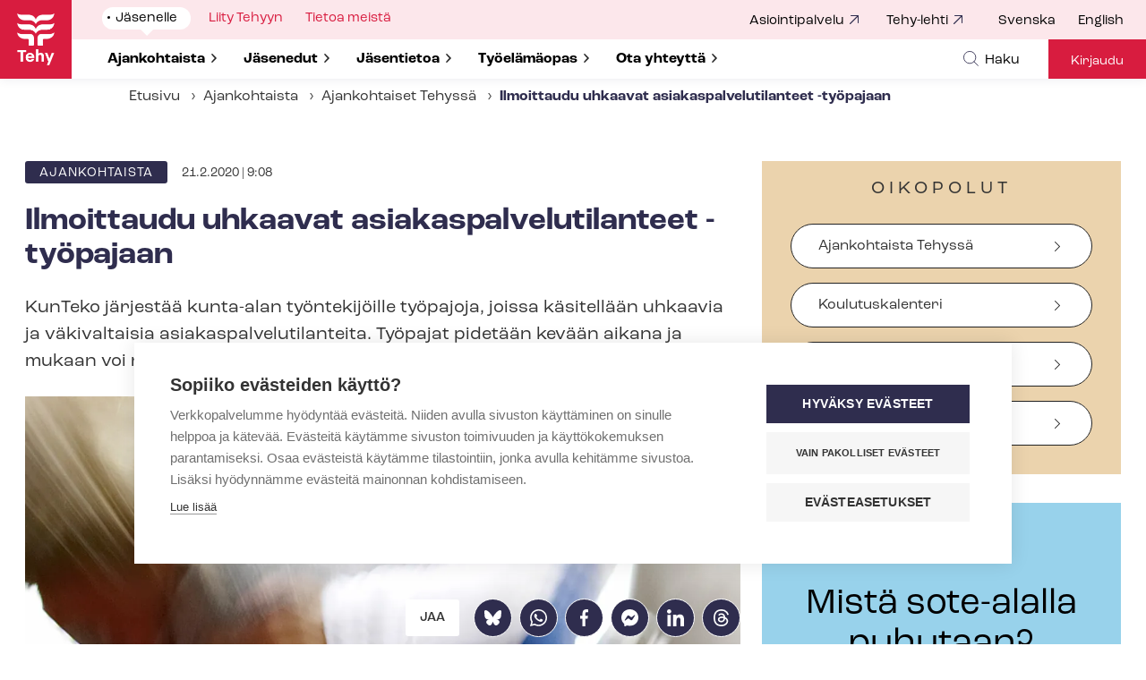

--- FILE ---
content_type: text/html; charset=UTF-8
request_url: https://www.tehy.fi/fi/ajankohtaista/ilmoittaudu-uhkaavat-asiakaspalvelutilanteet-tyopajaan
body_size: 22095
content:
<!DOCTYPE html>
<html lang="fi" dir="ltr" prefix="content: http://purl.org/rss/1.0/modules/content/  dc: http://purl.org/dc/terms/  foaf: http://xmlns.com/foaf/0.1/  og: http://ogp.me/ns#  rdfs: http://www.w3.org/2000/01/rdf-schema#  schema: http://schema.org/  sioc: http://rdfs.org/sioc/ns#  sioct: http://rdfs.org/sioc/types#  skos: http://www.w3.org/2004/02/skos/core#  xsd: http://www.w3.org/2001/XMLSchema# ">
  <head>
    <meta charset="utf-8" />
<noscript><style>form.antibot * :not(.antibot-message) { display: none !important; }</style>
</noscript><meta name="description" content="KunTeko järjestää kunta-alan työntekijöille työpajoja, joissa käsitellään uhkaavia ja väkivaltaisia asiakaspalvelutilanteita. Työpajat pidetään kevään aikana ja mukaan voi nyt ilmoittautua." />
<link rel="canonical" href="https://www.tehy.fi/fi/ajankohtaista/ilmoittaudu-uhkaavat-asiakaspalvelutilanteet-tyopajaan" />
<link rel="image_src" href="https://www.tehy.fi/sites/default/files/styles/social/public/kunteko_4.jpg?itok=lXAPNtMg" />
<meta property="og:site_name" content="Tehy" />
<meta property="og:type" content="article" />
<meta property="og:url" content="https://www.tehy.fi/fi/ajankohtaista/ilmoittaudu-uhkaavat-asiakaspalvelutilanteet-tyopajaan" />
<meta property="og:title" content="Ilmoittaudu uhkaavat asiakaspalvelutilanteet -työpajaan" />
<meta property="og:description" content="KunTeko järjestää kunta-alan työntekijöille työpajoja, joissa käsitellään uhkaavia ja väkivaltaisia asiakaspalvelutilanteita. Työpajat pidetään kevään aikana ja mukaan voi nyt ilmoittautua." />
<meta property="og:image" content="https://www.tehy.fi/sites/default/files/styles/social/public/kunteko_4.jpg?itok=lXAPNtMg" />
<meta property="article:published_time" content="2020-02-21T09:08:38+02:00" />
<meta name="twitter:card" content="summary_large_image" />
<meta name="twitter:description" content="KunTeko järjestää kunta-alan työntekijöille työpajoja, joissa käsitellään uhkaavia ja väkivaltaisia asiakaspalvelutilanteita. Työpajat pidetään kevään aikana ja mukaan voi nyt ilmoittautua." />
<meta name="twitter:title" content="Ilmoittaudu uhkaavat asiakaspalvelutilanteet -työpajaan" />
<meta name="twitter:site" content="@Tehy_ry" />
<meta name="twitter:image" content="https://www.tehy.fi/sites/default/files/styles/social/public/kunteko_4.jpg?itok=lXAPNtMg" />
<meta name="Generator" content="Drupal 10 (https://www.drupal.org)" />
<meta name="MobileOptimized" content="width" />
<meta name="HandheldFriendly" content="true" />
<meta name="viewport" content="width=device-width, initial-scale=1.0" />
<script type="text/javascript">
      window.dataLayer = window.dataLayer || [];
      window.dataLayer.push({
       "page_type": "current"
      });
    </script>
<meta name="addsearch-custom-field" content="type=current;type=tehy_current" />
<meta name="addsearch-custom-field" content="article_category=18;article_category=tehy_18" />
<meta name="fediverse:creator" content="@tehy_ry@some.tehy.fi" />
<link rel="icon" href="/themes/custom/tehy/favicon.ico" type="image/vnd.microsoft.icon" />
<link rel="alternate" hreflang="fi" href="https://www.tehy.fi/fi/ajankohtaista/ilmoittaudu-uhkaavat-asiakaspalvelutilanteet-tyopajaan" />
<script src="/sites/default/files/google_tag/tehy/google_tag.script.js?t8sylr" defer></script>
<script>window.a2a_config=window.a2a_config||{};a2a_config.callbacks=[];a2a_config.overlays=[];a2a_config.templates={};</script>

    <title>Ilmoittaudu uhkaavat asiakaspalvelutilanteet -työpajaan | Tehy</title>
    <link rel="stylesheet" media="all" href="/sites/default/files/css/css_WFoXU2iEXArqr8MTCfapXmMg1fkKn7k6aqUUI1do51g.css?delta=0&amp;language=fi&amp;theme=tehy&amp;include=eJxljdEKwjAMRX8oNp800iWuZWlTmlbZ3zuGqODL5XA4cIl5GNUD6Q3h3q0OWHfhPKwvubLUEdXWHX8YGnXaOrXkyH020vA1YdY2o2ZPwtBM9ZOcfNNcdwe3NZMu5byh5VL4r8JIUgT88CEFI7nAkHTgphZJ4ZHl6XhtKMZT5QUkx1E1" />
<link rel="stylesheet" media="all" href="/sites/default/files/css/css_mPXNb3fMz4omCAYotwm14PGlpHLztc0-zDIYkvNrQSI.css?delta=1&amp;language=fi&amp;theme=tehy&amp;include=eJxljdEKwjAMRX8oNp800iWuZWlTmlbZ3zuGqODL5XA4cIl5GNUD6Q3h3q0OWHfhPKwvubLUEdXWHX8YGnXaOrXkyH020vA1YdY2o2ZPwtBM9ZOcfNNcdwe3NZMu5byh5VL4r8JIUgT88CEFI7nAkHTgphZJ4ZHl6XhtKMZT5QUkx1E1" />

    
    <link rel="stylesheet" href="https://use.typekit.net/yri7ljx.css">
  </head>
  <body class="domain-tehy logged-out node-type-current">
    <a href="#main-content" class="visually-hidden focusable">
      Hyppää pääsisältöön
    </a>
    <noscript><iframe src="https://www.googletagmanager.com/ns.html?id=GTM-NMRJMHM" height="0" width="0" style="display:none;visibility:hidden"></iframe></noscript>
      <div class="dialog-off-canvas-main-canvas" data-off-canvas-main-canvas>
    


    
<div  class="layout-container">
            
      
  <header class="header">
    <div class="tehy-hero-wrapper">
                







<div class="topbar_v2">
	<div class="topbar__inner_v2">
				<div class="topbar_left">
			<a href="/fi"><img src="/themes/custom/tehy/images/tehy_logo_red.png" width="80" height="88" alt="Tehy logo"></a>
		</div>
		<div class="topbar_middle">
						<div class="main_navigation">
															

<div id="block-tehy-mainnavigationv2" class="main-navigationv2 block block-system block-system-menu-blocktehy-main">
  
    
      <div class="block__content">
      
              <ul data-region="topbar" class="level-1" id="main-navbar">
    
    
                <li class="has-submenu">
                          <button aria-expanded="false" aria-controls="submenu-for-menu_link_content:f81b9028-4141-49e4-98db-545bce46726d" data-menu-id="menu_link_content:f81b9028-4141-49e4-98db-545bce46726d" class="top-level-item">
            <span class="visually-hidden">
                            Show submenu for
            </span>
            <div class="item-title">Jäsenelle</div>
          </button>

                        <ul class="level-2" id="submenu-for-menu_link_content:f81b9028-4141-49e4-98db-545bce46726d">
    
    
                <li class="active has-submenu">
                          <button aria-expanded="false" aria-controls="submenu-for-menu_link_content:5d5c8aa4-bdb0-4c84-af0a-41815f852099" data-menu-id="menu_link_content:5d5c8aa4-bdb0-4c84-af0a-41815f852099">
            <span class="visually-hidden">
                            Show submenu for
            </span>
            <div class="item-title">Ajankohtaista</div>
          </button>

                        <ul class="level-3" id="submenu-for-menu_link_content:5d5c8aa4-bdb0-4c84-af0a-41815f852099">
    
        <li class="no-submenu parent">
      <a href="/fi/ajankohtaista" data-drupal-link-system-path="node/12682">Ajankohtaista</a>
    </li>
    
                <li class="no-submenu">
                          <a href="/fi/ajankohtaista/tiedotteet" data-drupal-link-system-path="node/17601">Tiedotteet</a>
              </li>
                <li class="no-submenu">
                          <a href="/fi/ajankohtaista/ajankohtaiset-tehyssa" data-drupal-link-system-path="node/17600">Ajankohtaiset</a>
              </li>
                <li class="no-submenu">
                          <a href="/fi/ajankohtaista/blogit" data-drupal-link-system-path="node/17602">Blogit</a>
              </li>
                <li class="active no-submenu">
                          <a href="/fi/ajankohtaista/toivoa-ja-voimaa-arkeen-maaret-kallion-kiertue-tehylaisille-2026" class="active" data-drupal-link-system-path="node/38051">Toivoa ja voimaa arkeen – Maaret Kallion kiertue tehyläisille 2026</a>
              </li>
                <li class="no-submenu">
                          <a href="/fi/ajankohtaista/rakenteet" data-drupal-link-system-path="node/38001">Rakenteet – tehyläisten voimabiisi</a>
              </li>
                <li class="no-submenu">
                          <a href="/fi/ajankohtaista/maaraaikainen-tyosopimus-vuodeksi-perusteetta-ei-kay" data-drupal-link-system-path="node/37157">Määräaikainen työsopimus vuodeksi perusteetta – Ei käy</a>
              </li>
                <li class="no-submenu">
                          <a href="https://kilta.tehy.fi/KoulutusIlmoittautumissivut/Tapahtumakalenteri.aspx">Tapahtuma- ja koulutuskalenteri</a>
              </li>
                <li class="has-submenu">
                          <button aria-expanded="false" aria-controls="submenu-for-menu_link_content:3f603d8e-2cd1-4420-bebf-4a8f5a4944d0" data-menu-id="menu_link_content:3f603d8e-2cd1-4420-bebf-4a8f5a4944d0">
            <span class="visually-hidden">
                            Show submenu for
            </span>
            <div class="item-title">Kampanjat</div>
          </button>

                        <ul class="level-4" id="submenu-for-menu_link_content:3f603d8e-2cd1-4420-bebf-4a8f5a4944d0">
    
        <li class="no-submenu parent">
      <a href="/fi/ajankohtaista/kampanjat" data-drupal-link-system-path="node/30162">Kampanjat</a>
    </li>
    
                <li class="no-submenu">
                          <a href="/fi/ajankohtaista/kampanjat/1000-1-toivetta" data-drupal-link-system-path="node/33073">1001 toivetta</a>
              </li>
                <li class="no-submenu">
                          <a href="/fi/ajankohtaista/kampanjat/maailman-parhaat" data-drupal-link-system-path="node/32439">Maailman parhaat</a>
              </li>
                <li class="has-submenu">
                          <button aria-expanded="false" aria-controls="submenu-for-menu_link_content:4e739f73-0f33-45f0-9e40-3f33a520fb6a" data-menu-id="menu_link_content:4e739f73-0f33-45f0-9e40-3f33a520fb6a">
            <span class="visually-hidden">
                            Show submenu for
            </span>
            <div class="item-title">Nyrkkisääntö</div>
          </button>

                        <ul class="level-5" id="submenu-for-menu_link_content:4e739f73-0f33-45f0-9e40-3f33a520fb6a">
    
        <li class="no-submenu parent">
      <a href="/fi/ajankohtaista/kampanjat/nyrkkisaanto" data-drupal-link-system-path="node/20735">Nyrkkisääntö</a>
    </li>
    
                <li class="no-submenu">
                          <a href="/fi/ajankohtaista/kampanjat/nyrkkisaanto/kokemuksia-vakivallasta-sosiaali-terveys-ja-kasvatusalalla" data-drupal-link-system-path="node/20802">Kokemuksia väkivallasta sosiaali-, terveys- ja kasvatusalalla</a>
              </li>
                <li class="no-submenu">
                          <a href="/fi/ajankohtaista/kampanjat/nyrkkisaanto/paattajille-tehyn-tavoitteet-vakivallan-ehkaisemiseksi-sote-alalla" data-drupal-link-system-path="node/20803">Päättäjille: Tehyn tavoitteet väkivallan ehkäisemiseksi sote-alalla</a>
              </li>
                <li class="no-submenu">
                          <a href="/fi/ajankohtaista/kampanjat/nyrkkisaanto/tyoturvallisuus-tyonantajan-vastuulla" data-drupal-link-system-path="node/20801">Työturvallisuus on työnantajan vastuulla</a>
              </li>
                <li class="no-submenu">
                          <a href="/fi/ajankohtaista/kampanjat/nyrkkisaanto/ilmoitus-paras-puolustus-tee-aina-ilmoitus" data-drupal-link-system-path="node/20813">Ohjeita työntekijälle väkivaltatilanteisiin</a>
              </li>
                <li class="no-submenu">
                          <a href="/fi/ajankohtaista/kampanjat/nyrkkisaanto/nyrkkisaanto-kirja" data-drupal-link-system-path="node/20814">Nyrkkisääntö-kirja</a>
              </li>
    
    
    </ul>
  
              </li>
                <li class="no-submenu">
                          <a href="/fi/ajankohtaista/kampanjat/meidan-vuoro-podcast" data-drupal-link-system-path="node/18335">Meidän vuoro -podcast</a>
              </li>
                <li class="no-submenu">
                          <a href="/fi/ajankohtaista/kampanjat/kasvokkain" data-drupal-link-system-path="node/21426">Kasvokkain - tarinoita ihmisen ja työn arvosta</a>
              </li>
    
    
    </ul>
  
              </li>
                <li class="no-submenu">
                          <a href="/fi/ajankohtaista/neuvottelukierros" data-drupal-link-system-path="node/38010">Yksityissektorin neuvottelukierros</a>
              </li>
                <li class="no-submenu">
                          <a href="/fi/ajankohtaista/eikay-tehy-vastustaa-hallituksen-tyoelamaheikennyksia" data-drupal-link-system-path="node/21760">Ei käy - Tehy vastustaa hallituksen työelämän heikennyksiä</a>
              </li>
                <li class="no-submenu">
                          <a href="/fi/ajankohtaista/kirsi-sillanpaan-laksiaisseminaari" data-drupal-link-system-path="node/37662">Kirsi Sillanpään läksiäisseminaari</a>
              </li>
                <li class="no-submenu">
                          <a href="/fi/ajankohtaista/rikosilmoitus" data-drupal-link-system-path="node/33823">Tehyn rikosilmoitus työ- ja elinkeinoministeriöstä</a>
              </li>
    
    
    </ul>
  
              </li>
                <li class="has-submenu">
                          <button aria-expanded="false" aria-controls="submenu-for-menu_link_content:dd0f18e5-0a50-41ee-9c48-bd93f7b64c65" data-menu-id="menu_link_content:dd0f18e5-0a50-41ee-9c48-bd93f7b64c65">
            <span class="visually-hidden">
                            Show submenu for
            </span>
            <div class="item-title">Jäsenedut</div>
          </button>

                        <ul class="level-3" id="submenu-for-menu_link_content:dd0f18e5-0a50-41ee-9c48-bd93f7b64c65">
    
        <li class="no-submenu parent">
      <a href="/fi/jasenedut" data-drupal-link-system-path="node/12436">Jäsenedut</a>
    </li>
    
                <li class="no-submenu">
                          <a href="/fi/jasenedut/luottamusedustajaluottamusmies-tyopaikallasi" data-drupal-link-system-path="node/5330">Luottamusedustaja/luottamusmies työpaikallasi</a>
              </li>
                <li class="no-submenu">
                          <a href="/fi/jasenedut/tyosuhdeneuvonta" data-drupal-link-system-path="node/5281">Työsuhdeneuvonta</a>
              </li>
                <li class="no-submenu">
                          <a href="/fi/jasenedut/oikeuspalvelu" data-drupal-link-system-path="node/5282">Oikeuspalvelu</a>
              </li>
                <li class="no-submenu">
                          <a href="/fi/jasenedut/tyottomyyskassa-ja-tyottomyysturva" data-drupal-link-system-path="node/23199">Työttömyyskassa ja työttömyysturva</a>
              </li>
                <li class="has-submenu">
                          <button aria-expanded="false" aria-controls="submenu-for-menu_link_content:5a40f41a-bbf7-4ac3-be3c-32af1ac81b38" data-menu-id="menu_link_content:5a40f41a-bbf7-4ac3-be3c-32af1ac81b38">
            <span class="visually-hidden">
                            Show submenu for
            </span>
            <div class="item-title">Vakuutukset</div>
          </button>

                        <ul class="level-4" id="submenu-for-menu_link_content:5a40f41a-bbf7-4ac3-be3c-32af1ac81b38">
    
        <li class="no-submenu parent">
      <a href="/fi/jasenedut/vakuutukset" data-drupal-link-system-path="node/177">Vakuutukset</a>
    </li>
    
                <li class="no-submenu">
                          <a href="/fi/jasenedut/vakuutukset/ammatillinen-vastuuvakuutus" data-drupal-link-system-path="node/183">Ammatillinen vastuuvakuutus</a>
              </li>
                <li class="no-submenu">
                          <a href="/fi/jasenedut/vakuutukset/lapsen-tapaturmavakuutus" data-drupal-link-system-path="node/17695">Lapsen tapaturmavakuutus</a>
              </li>
                <li class="no-submenu">
                          <a href="/fi/jasenedut/vakuutukset/henkivakuutus" data-drupal-link-system-path="node/263">Henkivakuutus</a>
              </li>
                <li class="no-submenu">
                          <a href="/fi/jasenedut/vakuutukset/jarjestovakuutus" data-drupal-link-system-path="node/257">Järjestövakuutus</a>
              </li>
                <li class="no-submenu">
                          <a href="/fi/jasenedut/vakuutukset/tapaturmavakuutus-kelan-kuntoutusta-tarjoavalle" data-drupal-link-system-path="node/259">Kelan tapaturmavakuutus kuntoutettaville henkilöille</a>
              </li>
                <li class="no-submenu">
                          <a href="/fi/jasenedut/vakuutukset/opiskelijan-tapaturmavakuutus" data-drupal-link-system-path="node/256">Opiskelijan tapaturmavakuutus</a>
              </li>
                <li class="no-submenu">
                          <a href="/fi/jasenedut/vakuutukset/potilasvakuutus" data-drupal-link-system-path="node/258">Potilasvakuutus</a>
              </li>
                <li class="no-submenu">
                          <a href="/fi/jasenedut/vakuutukset/tapaturmavakuutukset" data-drupal-link-system-path="node/262">Tapaturmavakuutukset</a>
              </li>
                <li class="no-submenu">
                          <a href="/fi/jasenedut/vakuutukset/yrittajajasenen-toiminnan-ryhmavastuu-ja-oikeusturvavakuutus" data-drupal-link-system-path="node/260">Yrittäjäjäsenen toiminnan ryhmävastuu- ja oikeusturvavakuutus</a>
              </li>
                <li class="no-submenu">
                          <a href="/fi/jasenedut/vakuutukset/vakuutus-vakavan-sairauden-varalle" data-drupal-link-system-path="node/23621">Vakuutus vakavan sairauden varalle</a>
              </li>
    
    
    </ul>
  
              </li>
                <li class="has-submenu">
                          <button aria-expanded="false" aria-controls="submenu-for-menu_link_content:29743bee-6b12-4348-acbd-38a944e05d96" data-menu-id="menu_link_content:29743bee-6b12-4348-acbd-38a944e05d96">
            <span class="visually-hidden">
                            Show submenu for
            </span>
            <div class="item-title">Majoitusedut</div>
          </button>

                        <ul class="level-4" id="submenu-for-menu_link_content:29743bee-6b12-4348-acbd-38a944e05d96">
    
        <li class="no-submenu parent">
      <a href="/fi/jasenedut/majoitusedut" data-drupal-link-system-path="node/179">Majoitusedut</a>
    </li>
    
                <li class="no-submenu">
                          <a href="/fi/jasenedut/majoitusedut/hotel-spa-resort-jarvisydan" data-drupal-link-system-path="node/35853">Hotel &amp; Spa Resort Järvisydän</a>
              </li>
                <li class="no-submenu">
                          <a href="/fi/jasenedut/majoitusedut/hotelli-nuuksio" data-drupal-link-system-path="node/38234">Hotelli Nuuksio</a>
              </li>
                <li class="no-submenu">
                          <a href="/fi/jasenedut/majoitusedut/holiday-club" data-drupal-link-system-path="node/274">Holiday Club</a>
              </li>
                <li class="no-submenu">
                          <a href="/fi/jasenedut/majoitusedut/sokos-hotellit" data-drupal-link-system-path="node/275">Sokos Hotellit</a>
              </li>
                <li class="no-submenu">
                          <a href="/fi/jasenedut/majoitusedut/omena-hotels" data-drupal-link-system-path="node/22791">Omena Hotels</a>
              </li>
                <li class="no-submenu">
                          <a href="/fi/jasenedut/majoitusedut/greenstar-hotel" data-drupal-link-system-path="node/15633">GreenStar Hotel</a>
              </li>
                <li class="no-submenu">
                          <a href="/fi/jasenedut/majoitusedut/hotel-kakola" data-drupal-link-system-path="node/25511">Hotel Kakola</a>
              </li>
                <li class="no-submenu">
                          <a href="/fi/jasenedut/majoitusedut/runo-hotel-porvoo" data-drupal-link-system-path="node/35359">Runo Hotel Porvoo</a>
              </li>
                <li class="no-submenu">
                          <a href="/fi/jasenedut/majoitusedut/ikaalinen-spa-resort" data-drupal-link-system-path="node/17783">Ikaalinen Spa &amp; Resort</a>
              </li>
                <li class="no-submenu">
                          <a href="/fi/jasenedut/majoitusedut/santas-hotels" data-drupal-link-system-path="node/34328">Santa´s Hotels</a>
              </li>
                <li class="no-submenu">
                          <a href="/fi/jasenedut/majoitusedut/strawberry" data-drupal-link-system-path="node/15634">Strawberry</a>
              </li>
                <li class="no-submenu">
                          <a href="/fi/jasenedut/majoitusedut/polku-hotelli" data-drupal-link-system-path="node/20578">Polku Hotelli</a>
              </li>
                <li class="no-submenu">
                          <a href="/fi/jasenedut/majoitusedut/imatran-kylpyla" data-drupal-link-system-path="node/284">Imatran kylpylä</a>
              </li>
                <li class="no-submenu">
                          <a href="/fi/jasenedut/majoitusedut/levi-hotel-spa-ja-design-hotel-levi" data-drupal-link-system-path="node/265">Levi Hotel Spa ja Design Hotel Levi</a>
              </li>
                <li class="no-submenu">
                          <a href="/fi/jasenedut/majoitusedut/ranua-resort" data-drupal-link-system-path="node/20596">Ranua Resort</a>
              </li>
                <li class="no-submenu">
                          <a href="/fi/jasenedut/majoitusedut/naantalin-ja-ruissalon-kylpylat" data-drupal-link-system-path="node/17678">Naantalin ja Ruissalon kylpylät</a>
              </li>
                <li class="no-submenu">
                          <a href="/fi/jasenedut/majoitusedut/edut-hostellimajoituksesta" data-drupal-link-system-path="node/15645">Edut hostellimajoituksesta</a>
              </li>
    
    
    </ul>
  
              </li>
                <li class="has-submenu">
                          <button aria-expanded="false" aria-controls="submenu-for-menu_link_content:750c73d5-bef3-49c7-acb6-453ad7d3556e" data-menu-id="menu_link_content:750c73d5-bef3-49c7-acb6-453ad7d3556e">
            <span class="visually-hidden">
                            Show submenu for
            </span>
            <div class="item-title">Risteilyedut</div>
          </button>

                        <ul class="level-4" id="submenu-for-menu_link_content:750c73d5-bef3-49c7-acb6-453ad7d3556e">
    
        <li class="no-submenu parent">
      <a href="/fi/jasenedut/risteilyedut" data-drupal-link-system-path="node/180">Risteilyedut</a>
    </li>
    
                <li class="no-submenu">
                          <a href="/fi/jasenedut/risteilyedut/eckero-line" data-drupal-link-system-path="node/270">Eckerö Line</a>
              </li>
                <li class="no-submenu">
                          <a href="/fi/jasenedut/risteilyedut/tallink-silja-line" data-drupal-link-system-path="node/271">Tallink &amp; SiljaLine</a>
              </li>
                <li class="no-submenu">
                          <a href="/fi/jasenedut/risteilyedut/viking-line" data-drupal-link-system-path="node/272">Viking Line</a>
              </li>
    
    
    </ul>
  
              </li>
                <li class="has-submenu">
                          <button aria-expanded="false" aria-controls="submenu-for-menu_link_content:83b0dacc-2727-43d3-8030-152c4798b5bb" data-menu-id="menu_link_content:83b0dacc-2727-43d3-8030-152c4798b5bb">
            <span class="visually-hidden">
                            Show submenu for
            </span>
            <div class="item-title">Terveys- ja liikuntaedut</div>
          </button>

                        <ul class="level-4" id="submenu-for-menu_link_content:83b0dacc-2727-43d3-8030-152c4798b5bb">
    
        <li class="no-submenu parent">
      <a href="/fi/jasenedut/terveys-ja-liikuntaedut" data-drupal-link-system-path="node/178">Terveys- ja liikuntaedut</a>
    </li>
    
                <li class="no-submenu">
                          <a href="/fi/jasenedut/terveys-ja-liikuntaedut/fysiomyynti" data-drupal-link-system-path="node/252">Fysiomyynti</a>
              </li>
                <li class="no-submenu">
                          <a href="/fi/jasenedut/terveys-ja-liikuntaedut/garmin" data-drupal-link-system-path="node/21409">Garmin</a>
              </li>
                <li class="no-submenu">
                          <a href="/fi/jasenedut/terveys-ja-liikuntaedut/movementphysio" data-drupal-link-system-path="node/17511">Movementphysio</a>
              </li>
                <li class="no-submenu">
                          <a href="/fi/jasenedut/terveys-ja-liikuntaedut/pharma-nord" data-drupal-link-system-path="node/20571">Pharma Nord</a>
              </li>
                <li class="no-submenu">
                          <a href="/fi/jasenedut/terveys-ja-liikuntaedut/treenaakotonacom" data-drupal-link-system-path="node/15651">Treenaakotona.com</a>
              </li>
                <li class="no-submenu">
                          <a href="/fi/jasenedut/terveys-ja-liikuntaedut/wello2" data-drupal-link-system-path="node/20329">WellO2</a>
              </li>
                <li class="no-submenu">
                          <a href="/fi/jasenedut/terveys-ja-liikuntaedut/puhdistamon-verkkokauppa" data-drupal-link-system-path="node/18379">Puhdistamon verkkokauppa</a>
              </li>
                <li class="no-submenu">
                          <a href="/fi/jasenedut/terveys-ja-liikuntaedut/fooni" data-drupal-link-system-path="node/248">Fööni</a>
              </li>
    
    
    </ul>
  
              </li>
                <li class="has-submenu">
                          <button aria-expanded="false" aria-controls="submenu-for-menu_link_content:3cba9473-fe70-456e-92c1-6d91a3b9979e" data-menu-id="menu_link_content:3cba9473-fe70-456e-92c1-6d91a3b9979e">
            <span class="visually-hidden">
                            Show submenu for
            </span>
            <div class="item-title">Muut edut</div>
          </button>

                        <ul class="level-4" id="submenu-for-menu_link_content:3cba9473-fe70-456e-92c1-6d91a3b9979e">
    
        <li class="no-submenu parent">
      <a href="/fi/jasenedut/muut-edut" data-drupal-link-system-path="node/181">Muut edut</a>
    </li>
    
                <li class="no-submenu">
                          <a href="/fi/jasenedut/muut-edut/huvipuistot-linnanmaki-sarkanniemi-tykkimaki-powerpark" data-drupal-link-system-path="node/20021">Huvipuistot Linnanmäki - Särkänniemi - Tykkimäki - PowerPark</a>
              </li>
                <li class="no-submenu">
                          <a href="/fi/jasenedut/muut-edut/avoimen-yliopiston-kurssit" data-drupal-link-system-path="node/19399">Avoimen yliopiston kurssit</a>
              </li>
                <li class="no-submenu">
                          <a href="/fi/jasenedut/muut-edut/innolux" data-drupal-link-system-path="node/29999">Innolux</a>
              </li>
                <li class="no-submenu">
                          <a href="/fi/jasenedut/muut-edut/omago" data-drupal-link-system-path="node/32764">Omago</a>
              </li>
                <li class="no-submenu">
                          <a href="/fi/jasenedut/muut-edut/knowbody-opetus-ja-verkkoalusta" data-drupal-link-system-path="node/37661">Knowbody- opetus- ja verkkoalusta</a>
              </li>
                <li class="no-submenu">
                          <a href="/fi/jasenedut/muut-edut/lankava" data-drupal-link-system-path="node/21399">Lankava</a>
              </li>
                <li class="no-submenu">
                          <a href="/fi/jasenedut/muut-edut/polttoaine-etu-nesteelta" data-drupal-link-system-path="node/19164">Polttoaine-etu Nesteeltä</a>
              </li>
                <li class="no-submenu">
                          <a href="/fi/jasenedut/muut-edut/24rent-yhteiskayttoautopalvelu" data-drupal-link-system-path="node/20576">24Rent -yhteiskäyttöautopalvelu</a>
              </li>
                <li class="no-submenu">
                          <a href="/fi/jasenedut/muut-edut/cityshoppari" data-drupal-link-system-path="node/230">CityShoppari</a>
              </li>
                <li class="no-submenu">
                          <a href="/fi/jasenedut/muut-edut/instrumentarium-nissen-ja-keops" data-drupal-link-system-path="node/238">Instrumentarium, Nissen ja Keops</a>
              </li>
                <li class="no-submenu">
                          <a href="/fi/jasenedut/muut-edut/koti-puhtaaksi" data-drupal-link-system-path="node/255">Koti Puhtaaksi</a>
              </li>
                <li class="no-submenu">
                          <a href="/fi/jasenedut/muut-edut/kultajousi" data-drupal-link-system-path="node/236">Kultajousi</a>
              </li>
                <li class="no-submenu">
                          <a href="/fi/jasenedut/muut-edut/lehtietu-lehtikuningasfi" data-drupal-link-system-path="node/35525">Lehtietu: Lehtikuningas.fi</a>
              </li>
                <li class="no-submenu">
                          <a href="/fi/jasenedut/muut-edut/lehtietu-otavamedia" data-drupal-link-system-path="node/233">Lehtietu: Otavamedia</a>
              </li>
                <li class="no-submenu">
                          <a href="/fi/jasenedut/muut-edut/lehtietu-sanoma" data-drupal-link-system-path="node/232">Lehtietu: Sanoma</a>
              </li>
                <li class="no-submenu">
                          <a href="/fi/jasenedut/muut-edut/lammitysoljy-st1" data-drupal-link-system-path="node/243">Lämmitysöljy - ST1</a>
              </li>
                <li class="no-submenu">
                          <a href="/fi/jasenedut/muut-edut/sijoita-edullisemmin" data-drupal-link-system-path="node/249">Mandatum Life</a>
              </li>
                <li class="no-submenu">
                          <a href="/fi/jasenedut/muut-edut/medanta" data-drupal-link-system-path="node/245">Medanta</a>
              </li>
                <li class="no-submenu">
                          <a href="/fi/jasenedut/muut-edut/vk-kustannus" data-drupal-link-system-path="node/241">VK-Kustannus</a>
              </li>
    
    
    </ul>
  
              </li>
                <li class="no-submenu">
                          <a href="/fi/jasenedut/tehyn-jasenmerkki" data-drupal-link-system-path="node/5378">Tehyn jäsenmerkki</a>
              </li>
                <li class="has-submenu">
                          <button aria-expanded="false" aria-controls="submenu-for-menu_link_content:4f5be302-94ef-41ee-8fcf-6f962a7fed25" data-menu-id="menu_link_content:4f5be302-94ef-41ee-8fcf-6f962a7fed25">
            <span class="visually-hidden">
                            Show submenu for
            </span>
            <div class="item-title">Koulutukset ja tapahtumat</div>
          </button>

                        <ul class="level-4" id="submenu-for-menu_link_content:4f5be302-94ef-41ee-8fcf-6f962a7fed25">
    
        <li class="no-submenu parent">
      <a href="/fi/jasenedut/koulutukset-ja-tapahtumat" data-drupal-link-system-path="node/15390">Koulutukset ja tapahtumat</a>
    </li>
    
                <li class="no-submenu">
                          <a href="https://kilta.tehy.fi/KoulutusIlmoittautumissivut/Tapahtumakalenteri.aspx">Tapahtuma- ja koulutuskalenteri</a>
              </li>
                <li class="no-submenu">
                          <a href="/fi/jasenedut/koulutukset-ja-tapahtumat/jasen-ja-ammatillinen-koulutus" data-drupal-link-system-path="node/5402">Jäsen- ja ammatillinen koulutus</a>
              </li>
                <li class="no-submenu">
                          <a href="/fi/jasenedut/koulutukset-ja-tapahtumat/opi-tekoalyn-perusteet" data-drupal-link-system-path="node/34827">Opi tekoälyn perusteet</a>
              </li>
                <li class="no-submenu">
                          <a href="/fi/jasenedut/koulutukset-ja-tapahtumat/koulutuksiin-osallistuminen" data-drupal-link-system-path="node/5381">Koulutuksiin osallistuminen</a>
              </li>
                <li class="no-submenu">
                          <a href="/fi/jasenedut/koulutukset-ja-tapahtumat/toimijoiden-koulutukset" data-drupal-link-system-path="node/5404">Toimijoiden koulutukset</a>
              </li>
                <li class="no-submenu">
                          <a href="/fi/jasenedut/koulutukset-ja-tapahtumat/apurahoja-tehylaisille" data-drupal-link-system-path="node/5380">Opintorahasto</a>
              </li>
                <li class="no-submenu">
                          <a href="/fi/jasenedut/koulutukset-ja-tapahtumat/osallistu-tehyn-tapahtumiin" data-drupal-link-system-path="node/5379">Tapahtumat</a>
              </li>
                <li class="has-submenu">
                          <button aria-expanded="false" aria-controls="submenu-for-menu_link_content:bc4a4d30-234c-4e42-b81d-dafad9ad5ae0" data-menu-id="menu_link_content:bc4a4d30-234c-4e42-b81d-dafad9ad5ae0">
            <span class="visually-hidden">
                            Show submenu for
            </span>
            <div class="item-title">Webinaarit</div>
          </button>

                        <ul class="level-5" id="submenu-for-menu_link_content:bc4a4d30-234c-4e42-b81d-dafad9ad5ae0">
    
        <li class="no-submenu parent">
      <a href="/fi/jasenedut/koulutukset-ja-tapahtumat/webinaarit" data-drupal-link-system-path="node/15610">Webinaarit</a>
    </li>
    
                <li class="no-submenu">
                          <a href="/fi/jasenedut/koulutukset-ja-tapahtumat/webinaarit/kuukauden-webinaarit" data-drupal-link-system-path="node/17357">Kuukauden webinaarit</a>
              </li>
                <li class="no-submenu">
                          <a href="/fi/jasenedut/koulutukset-ja-tapahtumat/webinaarit/tyoelamawebinaarit" data-drupal-link-system-path="node/15618">Työelämäwebinaarit</a>
              </li>
                <li class="no-submenu">
                          <a href="/fi/jasenedut/koulutukset-ja-tapahtumat/webinaarit/jasenyyswebinaarit" data-drupal-link-system-path="node/17354">Jäsenyyswebinaarit</a>
              </li>
                <li class="no-submenu">
                          <a href="/fi/jasenedut/koulutukset-ja-tapahtumat/webinaarit/tyohyvinvointiwebinaarit" data-drupal-link-system-path="node/17355">Työhyvinvointi</a>
              </li>
                <li class="no-submenu">
                          <a href="/fi/jasenedut/koulutukset-ja-tapahtumat/webinaarit/webinaarit-opiskelijoille" data-drupal-link-system-path="node/17356">Webinaarit opiskelijoille</a>
              </li>
    
    
    </ul>
  
              </li>
    
    
    </ul>
  
              </li>
                <li class="no-submenu">
                          <a href="/fi/jasenedut/tehy-lehti-postitse-kotiin" data-drupal-link-system-path="node/5286">Tehy-lehti postitse kotiin</a>
              </li>
    
    
    </ul>
  
              </li>
                <li class="has-submenu">
                          <button aria-expanded="false" aria-controls="submenu-for-menu_link_content:4ccecf7b-5802-40aa-b5e1-f238e8435be4" data-menu-id="menu_link_content:4ccecf7b-5802-40aa-b5e1-f238e8435be4">
            <span class="visually-hidden">
                            Show submenu for
            </span>
            <div class="item-title">Jäsentietoa</div>
          </button>

                        <ul class="level-3" id="submenu-for-menu_link_content:4ccecf7b-5802-40aa-b5e1-f238e8435be4">
    
        <li class="no-submenu parent">
      <a href="/fi/jasentietoa" data-drupal-link-system-path="node/17335">Jäsentietoa</a>
    </li>
    
                <li class="no-submenu">
                          <a href="/fi/jasentietoa/jasenen-asiointipalvelu" data-drupal-link-system-path="node/5270">Jäsenen asiointipalvelu</a>
              </li>
                <li class="no-submenu">
                          <a href="/fi/jasentietoa/suosittele-tehyn-jasenyytta-ansaitset-palkintoja" data-drupal-link-system-path="node/511">Suosittele Tehyn jäsenyyttä</a>
              </li>
                <li class="has-submenu">
                          <button aria-expanded="false" aria-controls="submenu-for-menu_link_content:1285ff3f-9c70-4f69-8584-d79afc6d01b0" data-menu-id="menu_link_content:1285ff3f-9c70-4f69-8584-d79afc6d01b0">
            <span class="visually-hidden">
                            Show submenu for
            </span>
            <div class="item-title">Huolehdi jäsenyydestä</div>
          </button>

                        <ul class="level-4" id="submenu-for-menu_link_content:1285ff3f-9c70-4f69-8584-d79afc6d01b0">
    
        <li class="no-submenu parent">
      <a href="/fi/jasentietoa/huolehdi-jasenyydesta" data-drupal-link-system-path="node/17868">Huolehdi jäsenyydestä</a>
    </li>
    
                <li class="no-submenu">
                          <a href="/fi/jasentietoa/huolehdi-jasenyydesta/muutoksia-elamassa" data-drupal-link-system-path="node/5382">Muutoksia elämässä</a>
              </li>
                <li class="no-submenu">
                          <a href="/fi/jasentietoa/huolehdi-jasenyydesta/paivita-jasentietosi-asiointipalvelussa" data-drupal-link-system-path="node/18185">Päivitä jäsentietosi asiointipalvelussa</a>
              </li>
                <li class="no-submenu">
                          <a href="/fi/jasentietoa/huolehdi-jasenyydesta/jasenpalvelun-useimmin-kysytyt-kysymykset" data-drupal-link-system-path="node/12691">Jäsenpalvelun useimmin kysytyt kysymykset</a>
              </li>
                <li class="no-submenu">
                          <a href="/fi/jasentietoa/huolehdi-jasenyydesta/sahkoposti-tehyn-viestinnassa" data-drupal-link-system-path="node/19760">Sähköposti Tehyn viestinnässä</a>
              </li>
                <li class="no-submenu">
                          <a href="/fi/jasentietoa/huolehdi-jasenyydesta/tehyn-mobiilisovellus" data-drupal-link-system-path="node/12433">Tehyn mobiilisovellus</a>
              </li>
    
    
    </ul>
  
              </li>
                <li class="has-submenu">
                          <button aria-expanded="false" aria-controls="submenu-for-menu_link_content:fc42ce1f-f18b-44c8-969a-6d08f46cdc52" data-menu-id="menu_link_content:fc42ce1f-f18b-44c8-969a-6d08f46cdc52">
            <span class="visually-hidden">
                            Show submenu for
            </span>
            <div class="item-title">Tehyn jäsenmaksu</div>
          </button>

                        <ul class="level-4" id="submenu-for-menu_link_content:fc42ce1f-f18b-44c8-969a-6d08f46cdc52">
    
        <li class="no-submenu parent">
      <a href="/fi/jasentietoa/tehyn-jasenmaksu" data-drupal-link-system-path="node/15397">Tehyn jäsenmaksu</a>
    </li>
    
                <li class="no-submenu">
                          <a href="/fi/jasentietoa/tehyn-jasenmaksu/tyonantajaperinta" data-drupal-link-system-path="node/5406">Työnantajaperintä</a>
              </li>
                <li class="no-submenu">
                          <a href="/fi/jasentietoa/tehyn-jasenmaksu/itsemaksaminen" data-drupal-link-system-path="node/5407">Itsemaksaminen</a>
              </li>
                <li class="no-submenu">
                          <a href="/fi/jasentietoa/tehyn-jasenmaksu/tyossakayva-jasen" data-drupal-link-system-path="node/5408">Työssäkäyvä jäsen</a>
              </li>
                <li class="no-submenu">
                          <a href="/fi/jasentietoa/tehyn-jasenmaksu/opiskelijan-jasenmaksu" data-drupal-link-system-path="node/5412">Opiskelijan jäsenmaksu</a>
              </li>
                <li class="no-submenu">
                          <a href="/fi/jasentietoa/tehyn-jasenmaksu/yrittajajasenyys-ja-jasenmaksu" data-drupal-link-system-path="node/5409">Yrittäjäjäsenyys ja jäsenmaksu</a>
              </li>
                <li class="no-submenu">
                          <a href="/fi/jasentietoa/tehyn-jasenmaksu/seniorijasenyys-ja-jasenmaksu" data-drupal-link-system-path="node/5413">Seniorijäsenyys ja jäsenmaksu</a>
              </li>
                <li class="no-submenu">
                          <a href="/fi/jasentietoa/tehyn-jasenmaksu/opettajajasenyys-ja-jasenmaksu" data-drupal-link-system-path="node/5417">Opettajajäsenyys ja jäsenmaksu</a>
              </li>
                <li class="no-submenu">
                          <a href="/fi/jasentietoa/tehyn-jasenmaksu/ulkomailla-toissa" data-drupal-link-system-path="node/5410">Ulkomailla töissä</a>
              </li>
                <li class="no-submenu">
                          <a href="/fi/jasentietoa/tehyn-jasenmaksu/ei-palkkaa-ei-jasenmaksua" data-drupal-link-system-path="node/5411">Ei palkkaa, ei jäsenmaksua</a>
              </li>
                <li class="no-submenu">
                          <a href="/fi/jasentietoa/tehyn-jasenmaksu/kaksoisjasenyys" data-drupal-link-system-path="node/5384">Kaksoisjäsenyys</a>
              </li>
                <li class="no-submenu">
                          <a href="/fi/jasentietoa/tehyn-jasenmaksu/unohtuiko-jasenmaksu" data-drupal-link-system-path="node/5418">Unohtuiko jäsenmaksu?</a>
              </li>
                <li class="no-submenu">
                          <a href="/fi/jasentietoa/tehyn-jasenmaksu/ohjeita-palkanlaskijalle" data-drupal-link-system-path="node/5415">Ohjeita palkanlaskijalle</a>
              </li>
    
    
    </ul>
  
              </li>
                <li class="no-submenu">
                          <a href="/fi/jasentietoa/oletko-muuttanut-suomeen-ja-teet-tyota-hoitoalalla" data-drupal-link-system-path="node/38017">Oletko muuttanut Suomeen ja teet työtä hoitoalalla?</a>
              </li>
                <li class="no-submenu">
                          <a href="/fi/jasentietoa/ammattiosastot" data-drupal-link-system-path="node/18114">Ammattiosastot</a>
              </li>
                <li class="no-submenu">
                          <a href="/fi/jasentietoa/ammattiosaston-vaalit-2025" data-drupal-link-system-path="node/35510">Ammattiosaston vaalit</a>
              </li>
                <li class="has-submenu">
                          <button aria-expanded="false" aria-controls="submenu-for-menu_link_content:0079ea57-7b8f-426f-957b-4ae69fd0963a" data-menu-id="menu_link_content:0079ea57-7b8f-426f-957b-4ae69fd0963a">
            <span class="visually-hidden">
                            Show submenu for
            </span>
            <div class="item-title">Luottamusedustajan/luottamusmiehen valinta</div>
          </button>

                        <ul class="level-4" id="submenu-for-menu_link_content:0079ea57-7b8f-426f-957b-4ae69fd0963a">
    
        <li class="no-submenu parent">
      <a href="/fi/jasentietoa/luottamusedustajanluottamusmiehen-valinta" data-drupal-link-system-path="node/18292">Luottamusedustajan/luottamusmiehen valinta</a>
    </li>
    
                <li class="no-submenu">
                          <a href="/fi/jasentietoa/luottamusedustajanluottamusmiehen-valinta/ryhdy-luottamusedustajaksiluottamusmieheksi-sinussa-muutosvoimaa" data-drupal-link-system-path="node/5332">Ryhdy luottamusedustajaksi/luottamusmieheksi - sinussa on muutosvoimaa!</a>
              </li>
                <li class="no-submenu">
                          <a href="/fi/jasentietoa/luottamusedustajanluottamusmiehen-valinta/yksityissektorin-luottamusmiesvaalit" data-drupal-link-system-path="node/16028">Yksityissektorin luottamusmiesvaalit</a>
              </li>
                <li class="no-submenu">
                          <a href="/fi/jasentietoa/luottamusedustajanluottamusmiehen-valinta/julkisen-sektorin-luottamusedustajavaalit" data-drupal-link-system-path="node/18306">Julkisen sektorin luottamusedustajavaalit</a>
              </li>
                <li class="no-submenu">
                          <a href="/fi/jasentietoa/luottamusedustajanluottamusmiehen-valinta/yhteistyo-tyonantajan-kanssa" data-drupal-link-system-path="node/18307">Yhteistyö työnantajan kanssa</a>
              </li>
                <li class="no-submenu">
                          <a href="/fi/jasentietoa/luottamusedustajanluottamusmiehen-valinta/aanesta-luottamusedustajaluottamusmiesvaaleissa" data-drupal-link-system-path="node/17728">Äänestä luottamusedustaja/luottamusmiesvaaleissa</a>
              </li>
                <li class="no-submenu">
                          <a href="/fi/jasentietoa/luottamusedustajanluottamusmiehen-valinta/ilmoitus-luottamusedustajaluottamusmiesvalinnasta-tehyyn" data-drupal-link-system-path="node/15505">Ilmoitus luottamusedustaja/luottamusmiesvalinnasta Tehyyn</a>
              </li>
    
    
    </ul>
  
              </li>
                <li class="no-submenu">
                          <a href="/fi/jasentietoa/tyosuojeluvaltuutetun-valinta" data-drupal-link-system-path="node/34647">Työsuojeluvaltuutetun valinta</a>
              </li>
                <li class="no-submenu">
                          <a href="/fi/jasentietoa/yhdysjasen" data-drupal-link-system-path="node/21840">Yhdysjäsen</a>
              </li>
                <li class="has-submenu">
                          <button aria-expanded="false" aria-controls="submenu-for-menu_link_content:673eafb9-03dc-49c7-b60e-a561fb3a2e4b" data-menu-id="menu_link_content:673eafb9-03dc-49c7-b60e-a561fb3a2e4b">
            <span class="visually-hidden">
                            Show submenu for
            </span>
            <div class="item-title">Tehyn jaostot ja verkostot</div>
          </button>

                        <ul class="level-4" id="submenu-for-menu_link_content:673eafb9-03dc-49c7-b60e-a561fb3a2e4b">
    
        <li class="no-submenu parent">
      <a href="/fi/jasentietoa/tehyn-jaostot-ja-verkostot" data-drupal-link-system-path="node/15868">Tehyn jaostot ja verkostot</a>
    </li>
    
                <li class="no-submenu">
                          <a href="/fi/jasentietoa/tehyn-jaostot-ja-verkostot/ammatinharjoittajien-ja-yrittajien-verkosto" data-drupal-link-system-path="node/12685">Ammatinharjoittajien ja yrittäjien verkosto</a>
              </li>
                <li class="no-submenu">
                          <a href="/fi/jasentietoa/tehyn-jaostot-ja-verkostot/kuntoutusalan-verkosto" data-drupal-link-system-path="node/5453">Kuntoutusalan verkosto</a>
              </li>
                <li class="no-submenu">
                          <a href="/fi/jasentietoa/tehyn-jaostot-ja-verkostot/lahihoitajaverkosto" data-drupal-link-system-path="node/31141">Lähihoitajaverkosto</a>
              </li>
                <li class="no-submenu">
                          <a href="/fi/jasentietoa/tehyn-jaostot-ja-verkostot/laakkeenmaaraamisen-erikoispatevyysjaosto" data-drupal-link-system-path="node/5457">Lääkkeenmääräämisen erikoispätevyysjaosto</a>
              </li>
                <li class="no-submenu">
                          <a href="/fi/jasentietoa/tehyn-jaostot-ja-verkostot/mielenterveys-ja-paihdetyon-jaosto" data-drupal-link-system-path="node/19186">Mielenterveys- ja päihdetyön jaosto</a>
              </li>
                <li class="no-submenu">
                          <a href="/fi/jasentietoa/tehyn-jaostot-ja-verkostot/sosiaalialan-verkosto" data-drupal-link-system-path="node/5454">Sosiaalialan verkosto</a>
              </li>
                <li class="no-submenu">
                          <a href="/fi/jasentietoa/tehyn-jaostot-ja-verkostot/tehylaiset-johtajat-jaosto" data-drupal-link-system-path="node/5456">Tehyläiset johtajat -jaosto</a>
              </li>
                <li class="no-submenu">
                          <a href="/fi/jasentietoa/tehyn-jaostot-ja-verkostot/tehyn-akateemiset-jaosto" data-drupal-link-system-path="node/5455">Tehyn akateemiset -jaosto</a>
              </li>
                <li class="no-submenu">
                          <a href="/fi/jasentietoa/tehyn-jaostot-ja-verkostot/terveydenhoitajajaosto" data-drupal-link-system-path="node/5448">Terveydenhoitajajaosto</a>
              </li>
    
    
    </ul>
  
              </li>
                <li class="no-submenu">
                          <a href="/fi/jasentietoa/yhteistyojasenjarjestot" data-drupal-link-system-path="node/5334">Yhteistyöjäsenjärjestöt</a>
              </li>
                <li class="no-submenu">
                          <a href="/fi/jasentietoa/jasenyyden-paattaminen" data-drupal-link-system-path="node/15485">Jäsenyyden päättäminen</a>
              </li>
    
    
    </ul>
  
              </li>
                <li class="has-submenu">
                          <button aria-expanded="false" aria-controls="submenu-for-menu_link_content:76bb6416-f24c-478f-958d-4eb4efc76e7f" data-menu-id="menu_link_content:76bb6416-f24c-478f-958d-4eb4efc76e7f">
            <span class="visually-hidden">
                            Show submenu for
            </span>
            <div class="item-title">Työelämäopas</div>
          </button>

                        <ul class="level-3" id="submenu-for-menu_link_content:76bb6416-f24c-478f-958d-4eb4efc76e7f">
    
        <li class="no-submenu parent">
      <a href="/fi/tyoelamaopas" data-drupal-link-system-path="node/15430">Työelämäopas</a>
    </li>
    
                <li class="has-submenu">
                          <button aria-expanded="false" aria-controls="submenu-for-menu_link_content:b5b4a415-282a-4144-a147-d156f7c9696b" data-menu-id="menu_link_content:b5b4a415-282a-4144-a147-d156f7c9696b">
            <span class="visually-hidden">
                            Show submenu for
            </span>
            <div class="item-title">Työehtosopimus</div>
          </button>

                        <ul class="level-4" id="submenu-for-menu_link_content:b5b4a415-282a-4144-a147-d156f7c9696b">
    
        <li class="no-submenu parent">
      <a href="/fi/tyoelamaopas/tyoehtosopimus" data-drupal-link-system-path="node/124">Työehtosopimus</a>
    </li>
    
                <li class="no-submenu">
                          <a href="/fi/tyoelamaopas/tyoehtosopimukset/sote-sopimus" data-drupal-link-system-path="node/34640">SOTE-sopimus</a>
              </li>
                <li class="no-submenu">
                          <a href="/fi/tyoelamaopas/tyoehtosopimukset/kvtes" data-drupal-link-system-path="node/34642">KVTES</a>
              </li>
                <li class="no-submenu">
                          <a href="/fi/tyoelamaopas/tyoehtosopimukset/hyvtes" data-drupal-link-system-path="node/34643">HYVTES</a>
              </li>
                <li class="no-submenu">
                          <a href="/fi/tyoelamaopas/tyoehtosopimus/muut-julkisen-sektorin-tyoehtosopimukset" data-drupal-link-system-path="node/29514">Muut julkisen sektorin työehtosopimukset</a>
              </li>
                <li class="no-submenu">
                          <a href="/fi/tyoelamaopas/tyoehtosopimukset/yksityissektorin-tyoehtosopimukset" data-drupal-link-system-path="node/17533">Yksityissektorin työehtosopimukset</a>
              </li>
    
    
    </ul>
  
              </li>
                <li class="has-submenu">
                          <button aria-expanded="false" aria-controls="submenu-for-menu_link_content:6fe70c06-cf99-4f9c-9adc-87a505f90679" data-menu-id="menu_link_content:6fe70c06-cf99-4f9c-9adc-87a505f90679">
            <span class="visually-hidden">
                            Show submenu for
            </span>
            <div class="item-title">Työsuhteen alkaminen</div>
          </button>

                        <ul class="level-4" id="submenu-for-menu_link_content:6fe70c06-cf99-4f9c-9adc-87a505f90679">
    
        <li class="no-submenu parent">
      <a href="/fi/tyoelamaopas/tyosuhteen-alkaminen" data-drupal-link-system-path="node/15494">Työsuhteen alkaminen</a>
    </li>
    
                <li class="no-submenu">
                          <a href="/fi/tyoelamaopas/tyosuhteen-alkaminen/koeaika" data-drupal-link-system-path="node/77">Koeaika</a>
              </li>
                <li class="no-submenu">
                          <a href="/fi/tyoelamaopas/tyosuhteen-alkaminen/kilpailukielto" data-drupal-link-system-path="node/66">Kilpailukielto</a>
              </li>
                <li class="no-submenu">
                          <a href="/fi/tyoelamaopas/tyosuhteen-alkaminen/maaraaikainen-tyosopimus" data-drupal-link-system-path="node/86">Määräaikainen työsopimus</a>
              </li>
                <li class="no-submenu">
                          <a href="/fi/tyoelamaopas/tyosuhteen-alkaminen/nollasopimus" data-drupal-link-system-path="node/87">Nollasopimus</a>
              </li>
                <li class="no-submenu">
                          <a href="/fi/tyoelamaopas/tyosuhteen-alkaminen/perehdytys" data-drupal-link-system-path="node/88">Perehdytys</a>
              </li>
                <li class="no-submenu">
                          <a href="/fi/tyoelamaopas/tyosuhteen-alkaminen/sosiaalinen-media-ja-tyosuhde" data-drupal-link-system-path="node/90">Sosiaalinen media ja työsuhde</a>
              </li>
                <li class="no-submenu">
                          <a href="/fi/tyoelamaopas/tyosuhteen-alkaminen/syrjinta-tyohonotossa" data-drupal-link-system-path="node/89">Syrjintä työhönotossa</a>
              </li>
                <li class="no-submenu">
                          <a href="/fi/tyoelamaopas/tyosuhteen-alkaminen/tyoaika-tyosopimuksessa-ota-nama-huomioon" data-drupal-link-system-path="node/125">Työaika työsopimuksessa – ota nämä huomioon</a>
              </li>
                <li class="no-submenu">
                          <a href="/fi/tyoelamaopas/tyosuhteen-alkaminen/tyohontulotarkastus-tyosuhteen-alussa" data-drupal-link-system-path="node/126">Työhöntulotarkastus työsuhteen alussa</a>
              </li>
                <li class="no-submenu">
                          <a href="/fi/tyoelamaopas/tyosuhteen-alkaminen/tyonantajan-direktio-oikeus" data-drupal-link-system-path="node/127">Työnantajan direktio-oikeus</a>
              </li>
                <li class="no-submenu">
                          <a href="/fi/tyoelamaopas/tyosuhteen-alkaminen/mika-tyosopimus" data-drupal-link-system-path="node/128">Mikä on työsopimus?</a>
              </li>
                <li class="no-submenu">
                          <a href="/fi/tyoelamaopas/tyosuhteen-alkaminen/tyoterveyshuolto" data-drupal-link-system-path="node/129">Työterveyshuolto</a>
              </li>
                <li class="no-submenu">
                          <a href="/fi/tyoelamaopas/tyosuhteen-alkaminen/vuokratyo" data-drupal-link-system-path="node/130">Vuokratyö</a>
              </li>
    
    
    </ul>
  
              </li>
                <li class="has-submenu">
                          <button aria-expanded="false" aria-controls="submenu-for-menu_link_content:552ba2c8-4d7c-428e-ab4f-11b5caffbcb0" data-menu-id="menu_link_content:552ba2c8-4d7c-428e-ab4f-11b5caffbcb0">
            <span class="visually-hidden">
                            Show submenu for
            </span>
            <div class="item-title">Työsuhteen aikana</div>
          </button>

                        <ul class="level-4" id="submenu-for-menu_link_content:552ba2c8-4d7c-428e-ab4f-11b5caffbcb0">
    
        <li class="no-submenu parent">
      <a href="/fi/tyoelamaopas/tyosuhteen-aikana" data-drupal-link-system-path="node/23195">Työsuhteen aikana</a>
    </li>
    
                <li class="has-submenu">
                          <button aria-expanded="false" aria-controls="submenu-for-menu_link_content:c9dad417-c74e-4c4e-8782-754926a795e5" data-menu-id="menu_link_content:c9dad417-c74e-4c4e-8782-754926a795e5">
            <span class="visually-hidden">
                            Show submenu for
            </span>
            <div class="item-title">Palkka</div>
          </button>

                        <ul class="level-5" id="submenu-for-menu_link_content:c9dad417-c74e-4c4e-8782-754926a795e5">
    
        <li class="no-submenu parent">
      <a href="/fi/tyoelamaopas/tyosuhteen-aikana/palkka" data-drupal-link-system-path="node/15495">Palkka</a>
    </li>
    
                <li class="no-submenu">
                          <a href="/fi/tyoelamaopas/tyosuhteen-aikana/palkka/lisat-peruspalkan-paalle" data-drupal-link-system-path="node/137">Lisät peruspalkan päälle</a>
              </li>
                <li class="no-submenu">
                          <a href="/fi/tyoelamaopas/tyosuhteen-aikana/palkka/matkakorvausten-maksaminen" data-drupal-link-system-path="node/138">Matkakorvausten maksaminen</a>
              </li>
                <li class="no-submenu">
                          <a href="/fi/tyoelamaopas/tyosuhteen-aikana/palkka/miten-lisa-ja-ylityo-korvataan" data-drupal-link-system-path="node/157">Miten lisä- ja ylityö korvataan?</a>
              </li>
                <li class="no-submenu">
                          <a href="/fi/tyoelamaopas/tyosuhteen-aikana/palkka/opiskelijan-palkka" data-drupal-link-system-path="node/139">Opiskelijan palkka</a>
              </li>
                <li class="no-submenu">
                          <a href="/fi/tyoelamaopas/tyosuhteen-aikana/palkka/palkanmaksu" data-drupal-link-system-path="node/140">Palkanmaksu</a>
              </li>
                <li class="no-submenu">
                          <a href="/fi/tyoelamaopas/tyosuhteen-aikana/palkka/palkaton-loma-eli-palkanmaksun-keskeytys" data-drupal-link-system-path="node/141">Palkaton loma eli palkanmaksun keskeytys</a>
              </li>
                <li class="no-submenu">
                          <a href="/fi/tyoelamaopas/tyosuhteen-aikana/palkka/palkka-tehtavien-muuttuessa" data-drupal-link-system-path="node/158">Palkka tehtävien muuttuessa</a>
              </li>
                <li class="no-submenu">
                          <a href="/fi/tyoelamaopas/tyosuhteen-aikana/palkka/palkkaturva" data-drupal-link-system-path="node/152">Palkkaturva</a>
              </li>
                <li class="no-submenu">
                          <a href="/fi/tyoelamaopas/tyosuhteen-aikana/palkka/palkka-ja-kellojen-siirto" data-drupal-link-system-path="node/18000">Palkka ja kellojen siirto</a>
              </li>
                <li class="no-submenu">
                          <a href="/fi/tyoelamaopas/tyosuhteen-aikana/palkka/samasta-tyosta-sama-palkka" data-drupal-link-system-path="node/159">Samasta työstä sama palkka</a>
              </li>
                <li class="no-submenu">
                          <a href="/fi/tyoelamaopas/tyosuhteen-aikana/palkka/palkkiosuositukset" data-drupal-link-system-path="node/153">Palkkiosuositukset</a>
              </li>
                <li class="no-submenu">
                          <a href="/fi/tyoelamaopas/tyosuhteen-aikana/palkka/vahimmaispalkka" data-drupal-link-system-path="node/160">Vähimmäispalkka</a>
              </li>
                <li class="no-submenu">
                          <a href="/fi/tyoelamaopas/tyosuhteen-aikana/palkka/palkkaus-hyvinvointialueella" data-drupal-link-system-path="node/18579">Palkkaus hyvinvointialueella</a>
              </li>
                <li class="no-submenu">
                          <a href="/fi/tyoelamaopas/tyosuhteen-aikana/palkka/lastenhoitajien-sosionomien-ja-muiden-varhaiskasvatuksessa-tyoskentelevien-palkkaus-kuntasektorilla" data-drupal-link-system-path="node/38058">Lastenhoitajien, sosionomien ja muiden varhaiskasvatuksessa työskentelevien palkkaus kuntasektorilla</a>
              </li>
    
    
    </ul>
  
              </li>
                <li class="has-submenu">
                          <button aria-expanded="false" aria-controls="submenu-for-menu_link_content:36588a9e-a6bd-4672-8eb8-897125eda666" data-menu-id="menu_link_content:36588a9e-a6bd-4672-8eb8-897125eda666">
            <span class="visually-hidden">
                            Show submenu for
            </span>
            <div class="item-title">Työaika</div>
          </button>

                        <ul class="level-5" id="submenu-for-menu_link_content:36588a9e-a6bd-4672-8eb8-897125eda666">
    
        <li class="no-submenu parent">
      <a href="/fi/tyoelamaopas/tyosuhteen-aikana/tyoaika" data-drupal-link-system-path="node/15454">Työaika</a>
    </li>
    
                <li class="no-submenu">
                          <a href="/fi/tyoelamaopas/tyosuhteen-aikana/tyoaika/24-tunnin-tyovuoro" data-drupal-link-system-path="node/161">24 tunnin työvuoro</a>
              </li>
                <li class="no-submenu">
                          <a href="/fi/tyoelamaopas/tyosuhteen-aikana/tyoaika/yleistyoaika" data-drupal-link-system-path="node/172">Yleistyöaika</a>
              </li>
                <li class="no-submenu">
                          <a href="/fi/tyoelamaopas/tyosuhteen-aikana/tyoaika/jaksotyoaika" data-drupal-link-system-path="node/162">Jaksotyöaika</a>
              </li>
                <li class="no-submenu">
                          <a href="/fi/tyoelamaopas/tyosuhteen-aikana/tyoaika/hatatyo" data-drupal-link-system-path="node/20401">Hätätyö</a>
              </li>
                <li class="no-submenu">
                          <a href="/fi/tyoelamaopas/tyosuhteen-aikana/tyoaika/kokoaikainen-ja-osa-aikainen-tyoaika" data-drupal-link-system-path="node/163">Kokoaikainen ja osa-aikainen työaika</a>
              </li>
                <li class="no-submenu">
                          <a href="/fi/tyoelamaopas/tyosuhteen-aikana/tyoaika/lisatyo" data-drupal-link-system-path="node/164">Lisätyö</a>
              </li>
                <li class="no-submenu">
                          <a href="/fi/tyoelamaopas/tyosuhteen-aikana/tyoaika/liukuva-tyoaika" data-drupal-link-system-path="node/165">Liukuva työaika</a>
              </li>
                <li class="no-submenu">
                          <a href="/fi/tyoelamaopas/tyosuhteen-aikana/tyoaika/mita-luetaan-tyoaikaan" data-drupal-link-system-path="node/166">Mitä luetaan työaikaan?</a>
              </li>
                <li class="no-submenu">
                          <a href="/fi/tyoelamaopas/tyosuhteen-aikana/tyoaika/ruokatauko-ja-muut-lepoajat" data-drupal-link-system-path="node/167">Ruokatauko ja muut lepoajat</a>
              </li>
                <li class="no-submenu">
                          <a href="/fi/tyoelamaopas/tyosuhteen-aikana/tyoaika/saannollinen-tyoaika" data-drupal-link-system-path="node/168">Säännöllinen työaika</a>
              </li>
                <li class="no-submenu">
                          <a href="/fi/tyoelamaopas/tyosuhteen-aikana/tyoaika/tyoaikakirjanpito" data-drupal-link-system-path="node/169">Työaikakirjanpito</a>
              </li>
                <li class="no-submenu">
                          <a href="/fi/tyoelamaopas/tyosuhteen-aikana/tyoaika/tyovuorolista-ja-sen-muuttaminen" data-drupal-link-system-path="node/170">Työvuorolista ja sen muuttaminen</a>
              </li>
                <li class="no-submenu">
                          <a href="/fi/tyoelamaopas/tyosuhteen-aikana/tyoaika/varallaolo" data-drupal-link-system-path="node/171">Varallaolo</a>
              </li>
                <li class="no-submenu">
                          <a href="/fi/tyoelamaopas/tyosuhteen-aikana/tyoaika/ylityo" data-drupal-link-system-path="node/173">Ylityö</a>
              </li>
    
    
    </ul>
  
              </li>
                <li class="has-submenu">
                          <button aria-expanded="false" aria-controls="submenu-for-menu_link_content:ed1e0a91-ab2e-40e3-bd45-43cb8e0e7bfe" data-menu-id="menu_link_content:ed1e0a91-ab2e-40e3-bd45-43cb8e0e7bfe">
            <span class="visually-hidden">
                            Show submenu for
            </span>
            <div class="item-title">Lomat</div>
          </button>

                        <ul class="level-5" id="submenu-for-menu_link_content:ed1e0a91-ab2e-40e3-bd45-43cb8e0e7bfe">
    
        <li class="no-submenu parent">
      <a href="/fi/tyoelamaopas/tyosuhteen-aikana/lomat" data-drupal-link-system-path="node/15440">Lomat</a>
    </li>
    
                <li class="no-submenu">
                          <a href="/fi/tyoelamaopas/tyosuhteen-aikana/lomat/loma-ajan-palkka" data-drupal-link-system-path="node/185">Loma-ajan palkka</a>
              </li>
                <li class="no-submenu">
                          <a href="/fi/tyoelamaopas/tyosuhteen-aikana/lomat/lomaraha" data-drupal-link-system-path="node/195">Lomaraha</a>
              </li>
                <li class="no-submenu">
                          <a href="/fi/tyoelamaopas/tyosuhteen-aikana/lomat/lomakorvaus" data-drupal-link-system-path="node/186">Lomakorvaus</a>
              </li>
                <li class="no-submenu">
                          <a href="/fi/tyoelamaopas/tyosuhteen-aikana/lomat/loman-kertyminen" data-drupal-link-system-path="node/188">Loman kertyminen</a>
              </li>
                <li class="no-submenu">
                          <a href="/fi/tyoelamaopas/tyosuhteen-aikana/lomat/loma-muiden-vapaiden-aikana" data-drupal-link-system-path="node/174">Loma muiden vapaiden aikana</a>
              </li>
                <li class="no-submenu">
                          <a href="/fi/tyoelamaopas/tyosuhteen-aikana/lomat/loman-ajankohta" data-drupal-link-system-path="node/187">Loman ajankohta</a>
              </li>
                <li class="no-submenu">
                          <a href="/fi/tyoelamaopas/tyosuhteen-aikana/lomat/loman-kertyminen-perhevapailta" data-drupal-link-system-path="node/189">Loman kertyminen perhevapailta</a>
              </li>
                <li class="no-submenu">
                          <a href="/fi/tyoelamaopas/tyosuhteen-aikana/lomat/loman-pidennys" data-drupal-link-system-path="node/190">Loman pidennys</a>
              </li>
                <li class="no-submenu">
                          <a href="/fi/tyoelamaopas/tyosuhteen-aikana/lomat/loman-siirto-sairastuessa" data-drupal-link-system-path="node/192">Loman siirto sairastuessa</a>
              </li>
                <li class="no-submenu">
                          <a href="/fi/tyoelamaopas/tyosuhteen-aikana/lomat/lomapaivien-kuluminen" data-drupal-link-system-path="node/193">Lomapäivien kuluminen</a>
              </li>
                <li class="no-submenu">
                          <a href="/fi/tyoelamaopas/tyosuhteen-aikana/lomat/saastovapaa" data-drupal-link-system-path="node/196">Säästövapaa</a>
              </li>
                <li class="no-submenu">
                          <a href="/fi/tyoelamaopas/tyosuhteen-aikana/lomat/taysi-lomanmaaraytymiskuukausi" data-drupal-link-system-path="node/197">Täysi lomanmääräytymiskuukausi</a>
              </li>
    
    
    </ul>
  
              </li>
                <li class="has-submenu">
                          <button aria-expanded="false" aria-controls="submenu-for-menu_link_content:8071b211-1b68-4cb3-a01c-5b91e5ac956b" data-menu-id="menu_link_content:8071b211-1b68-4cb3-a01c-5b91e5ac956b">
            <span class="visually-hidden">
                            Show submenu for
            </span>
            <div class="item-title">Vapaat</div>
          </button>

                        <ul class="level-5" id="submenu-for-menu_link_content:8071b211-1b68-4cb3-a01c-5b91e5ac956b">
    
        <li class="no-submenu parent">
      <a href="/fi/tyoelamaopas/tyosuhteen-aikana/vapaat" data-drupal-link-system-path="node/15441">Vapaat</a>
    </li>
    
                <li class="no-submenu">
                          <a href="/fi/tyoelamaopas/tyosuhteen-aikana/vapaat/vanhempainvapaa" data-drupal-link-system-path="node/292">Vanhempainvapaa</a>
              </li>
                <li class="no-submenu">
                          <a href="/fi/tyoelamaopas/tyosuhteen-aikana/vapaat/aitiysvapaa" data-drupal-link-system-path="node/226">Äitiysvapaa</a>
              </li>
                <li class="no-submenu">
                          <a href="/fi/tyoelamaopas/tyosuhteen-aikana/vapaat/isyysvapaa" data-drupal-link-system-path="node/273">Isyysvapaa</a>
              </li>
                <li class="no-submenu">
                          <a href="/fi/tyoelamaopas/tyosuhteen-aikana/vapaat/raskausvapaa" data-drupal-link-system-path="node/18674">Raskausvapaa</a>
              </li>
                <li class="no-submenu">
                          <a href="/fi/tyoelamaopas/tyosuhteen-aikana/vapaat/omaishoitovapaa" data-drupal-link-system-path="node/18675">Omaishoitovapaa</a>
              </li>
                <li class="no-submenu">
                          <a href="/fi/tyoelamaopas/tyosuhteen-aikana/vapaat/hoitovapaa" data-drupal-link-system-path="node/267">Hoitovapaa</a>
              </li>
                <li class="no-submenu">
                          <a href="/fi/tyoelamaopas/tyosuhteen-aikana/vapaat/osittainen-hoitovapaa" data-drupal-link-system-path="node/279">Osittainen hoitovapaa</a>
              </li>
                <li class="no-submenu">
                          <a href="/fi/tyoelamaopas/tyosuhteen-aikana/vapaat/perhevapaista-ilmoittaminen" data-drupal-link-system-path="node/285">Perhevapaista ilmoittaminen</a>
              </li>
                <li class="no-submenu">
                          <a href="/fi/tyoelamaopas/tyosuhteen-aikana/vapaat/syrjinta-perhevapaan-kayton-perusteella" data-drupal-link-system-path="node/290">Syrjintä perhevapaan käytön perusteella</a>
              </li>
                <li class="no-submenu">
                          <a href="/fi/tyoelamaopas/tyosuhteen-aikana/vapaat/palaaminen-toihin-perhevapaalta" data-drupal-link-system-path="node/283">Palaaminen töihin perhevapaalta</a>
              </li>
                <li class="no-submenu">
                          <a href="/fi/tyoelamaopas/tyosuhteen-aikana/vapaat/sairaan-lapsen-hoitaminen" data-drupal-link-system-path="node/288">Sairaan lapsen hoitaminen</a>
              </li>
                <li class="no-submenu">
                          <a href="/fi/tyoelamaopas/tyosuhteen-aikana/vapaat/vuorotteluvapaa" data-drupal-link-system-path="node/295">Vuorotteluvapaa</a>
              </li>
                <li class="no-submenu">
                          <a href="/fi/tyoelamaopas/tyosuhteen-aikana/vapaat/opintovapaa" data-drupal-link-system-path="node/278">Opintovapaa</a>
              </li>
                <li class="no-submenu">
                          <a href="/fi/tyoelamaopas/tyosuhteen-aikana/vapaat/vapaa-kertausharjoituksiin-tai-kriisinhallintatehtaviin" data-drupal-link-system-path="node/294">Vapaa kertausharjoituksiin tai kriisinhallintatehtäviin</a>
              </li>
                <li class="no-submenu">
                          <a href="/fi/tyoelamaopas/tyosuhteen-aikana/vapaat/poissaolo-pakottavasta-syysta" data-drupal-link-system-path="node/287">Poissaolo pakottavasta syystä</a>
              </li>
                <li class="no-submenu">
                          <a href="/fi/tyoelamaopas/tyosuhteen-aikana/vapaat/merkkipaivat-palkallisina-vapaapaivina" data-drupal-link-system-path="node/277">Merkkipäivät palkallisina vapaapäivinä</a>
              </li>
                <li class="no-submenu">
                          <a href="/fi/tyoelamaopas/tyosuhteen-aikana/vapaat/tyo-tai-virkavapaa-palkaton-vapaa" data-drupal-link-system-path="node/291">Työ- tai virkavapaa (palkaton vapaa)</a>
              </li>
    
    
    </ul>
  
              </li>
                <li class="has-submenu">
                          <button aria-expanded="false" aria-controls="submenu-for-menu_link_content:571ce74f-a2fb-4297-849d-ef874548873f" data-menu-id="menu_link_content:571ce74f-a2fb-4297-849d-ef874548873f">
            <span class="visually-hidden">
                            Show submenu for
            </span>
            <div class="item-title">Esihenkilötyö</div>
          </button>

                        <ul class="level-5" id="submenu-for-menu_link_content:571ce74f-a2fb-4297-849d-ef874548873f">
    
        <li class="no-submenu parent">
      <a href="/fi/tyoelamaopas/tyosuhteen-aikana/esihenkilotyo" data-drupal-link-system-path="node/15442">Esihenkilötyö</a>
    </li>
    
                <li class="no-submenu">
                          <a href="/fi/tyoelamaopas/tyosuhteen-aikana/esihenkilotyo/esihenkilo-ja-epaasialliseen-kaytokseen-puuttuminen" data-drupal-link-system-path="node/5302">Esihenkilö ja epäasialliseen käytökseen puuttuminen</a>
              </li>
                <li class="no-submenu">
                          <a href="/fi/tyoelamaopas/tyosuhteen-aikana/esihenkilotyo/esihenkiloiden-ja-johtajien-nimikkeet" data-drupal-link-system-path="node/5299">Esihenkilöiden ja johtajien nimikkeet</a>
              </li>
                <li class="no-submenu">
                          <a href="/fi/tyoelamaopas/tyosuhteen-aikana/esihenkilotyo/esihenkilon-ilmoitukset-lupa-ja-valvontavirastoon-tai-poliisille" data-drupal-link-system-path="node/5301">Esihenkilön ilmoitukset Lupa- ja valvontavirastoon tai poliisille</a>
              </li>
                <li class="no-submenu">
                          <a href="/fi/tyoelamaopas/tyosuhteen-aikana/esihenkilotyo/esihenkilon-koulutusvaatimukset" data-drupal-link-system-path="node/5298">Esihenkilön koulutusvaatimukset</a>
              </li>
                <li class="no-submenu">
                          <a href="/fi/tyoelamaopas/tyosuhteen-aikana/esihenkilotyo/kysymyksia-esihenkilotyosta" data-drupal-link-system-path="node/5300">Kysymyksiä esihenkilötyöstä</a>
              </li>
                <li class="no-submenu">
                          <a href="/fi/tyoelamaopas/tyosuhteen-aikana/esihenkilotyo/tehyn-johtajakoulu" data-drupal-link-system-path="node/5442">Tehyn johtajakoulu</a>
              </li>
                <li class="no-submenu">
                          <a href="/fi/tyoelamaopas/tyosuhteen-aikana/esihenkilotyo/tyonantaja-tyopaikkakiusaamistilanteessa" data-drupal-link-system-path="node/5303">Työnantaja työpaikkakiusaamistilanteessa</a>
              </li>
    
    
    </ul>
  
              </li>
                <li class="has-submenu">
                          <button aria-expanded="false" aria-controls="submenu-for-menu_link_content:6014470f-a46a-435a-aab0-43024eedc91f" data-menu-id="menu_link_content:6014470f-a46a-435a-aab0-43024eedc91f">
            <span class="visually-hidden">
                            Show submenu for
            </span>
            <div class="item-title">Koulutus ja osaaminen</div>
          </button>

                        <ul class="level-5" id="submenu-for-menu_link_content:6014470f-a46a-435a-aab0-43024eedc91f">
    
        <li class="no-submenu parent">
      <a href="/fi/tyoelamaopas/tyosuhteen-aikana/koulutus-ja-osaaminen" data-drupal-link-system-path="node/15443">Koulutus ja osaaminen</a>
    </li>
    
                <li class="no-submenu">
                          <a href="/fi/tyoelamaopas/tyosuhteen-aikana/koulutus-ja-osaaminen/ammatillinen-taydennyskoulutus" data-drupal-link-system-path="node/5272">Ammatillinen lisä- ja täydennyskoulutus</a>
              </li>
                <li class="no-submenu">
                          <a href="/fi/tyoelamaopas/tyosuhteen-aikana/koulutus-ja-osaaminen/ensihoidon-lisakoulutus" data-drupal-link-system-path="node/358">Ensihoidon lisäkoulutus</a>
              </li>
                <li class="no-submenu">
                          <a href="/fi/tyoelamaopas/tyosuhteen-aikana/koulutus-ja-osaaminen/hoiva-avustaja" data-drupal-link-system-path="node/5273">Hoiva-avustaja</a>
              </li>
                <li class="no-submenu">
                          <a href="/fi/tyoelamaopas/tyosuhteen-aikana/koulutus-ja-osaaminen/kuka-saa-rokottaa" data-drupal-link-system-path="node/359">Kuka saa rokottaa?</a>
              </li>
                <li class="no-submenu">
                          <a href="/fi/tyoelamaopas/tyosuhteen-aikana/koulutus-ja-osaaminen/laakehoidon-osaamisen-varmistaminen" data-drupal-link-system-path="node/5275">Lääkehoidon osaamisen varmistaminen</a>
              </li>
                <li class="no-submenu">
                          <a href="/fi/tyoelamaopas/tyosuhteen-aikana/koulutus-ja-osaaminen/laakehoito-varhaiskasvatuksessa" data-drupal-link-system-path="node/21144">Lääkehoito varhaiskasvatuksessa</a>
              </li>
                <li class="no-submenu">
                          <a href="/fi/tyoelamaopas/tyosuhteen-aikana/koulutus-ja-osaaminen/opiskelija-sijaisena" data-drupal-link-system-path="node/5277">Opiskelija sijaisena</a>
              </li>
                <li class="no-submenu">
                          <a href="/fi/tyoelamaopas/tyosuhteen-aikana/koulutus-ja-osaaminen/rajattu-laakkeenmaaraaminen" data-drupal-link-system-path="node/360">Rajattu lääkkeenmäärääminen</a>
              </li>
                <li class="no-submenu">
                          <a href="/fi/tyoelamaopas/tyosuhteen-aikana/koulutus-ja-osaaminen/salassapitovelvollisuus-ja-vaitiolovelvollisuus-sosiaali-ja-terveydenhuollossa" data-drupal-link-system-path="node/361">Salassapitovelvollisuus ja vaitiolovelvollisuus sosiaali- ja terveydenhuollossa</a>
              </li>
                <li class="no-submenu">
                          <a href="/fi/tyoelamaopas/tyosuhteen-aikana/koulutus-ja-osaaminen/sosiaali-ja-terveysalan-perustutkinto" data-drupal-link-system-path="node/5271">Sosiaali- ja terveysalan perustutkinto</a>
              </li>
                <li class="no-submenu">
                          <a href="/fi/tyoelamaopas/tyosuhteen-aikana/koulutus-ja-osaaminen/tutkinnon-paivittaminen-suomeen-tuleville" data-drupal-link-system-path="node/5473">Tutkinnon päivittäminen Suomeen tuleville</a>
              </li>
                <li class="no-submenu">
                          <a href="/fi/tyoelamaopas/tyosuhteen-aikana/koulutus-ja-osaaminen/tyontekijoiden-nimikkeet" data-drupal-link-system-path="node/5276">Työntekijöiden nimikkeet</a>
              </li>
                <li class="no-submenu">
                          <a href="/fi/tyoelamaopas/tyosuhteen-aikana/koulutus-ja-osaaminen/varhaiskasvatuksen-henkiloston-kelpoisuusehdot" data-drupal-link-system-path="node/5278">Varhaiskasvatuksen henkilöstön kelpoisuusehdot</a>
              </li>
    
    
    </ul>
  
              </li>
                <li class="has-submenu">
                          <button aria-expanded="false" aria-controls="submenu-for-menu_link_content:e5cc4568-389b-4006-bfc9-d657001ab624" data-menu-id="menu_link_content:e5cc4568-389b-4006-bfc9-d657001ab624">
            <span class="visually-hidden">
                            Show submenu for
            </span>
            <div class="item-title">Sairausloma</div>
          </button>

                        <ul class="level-5" id="submenu-for-menu_link_content:e5cc4568-389b-4006-bfc9-d657001ab624">
    
        <li class="no-submenu parent">
      <a href="/fi/tyoelamaopas/tyosuhteen-aikana/sairausloma" data-drupal-link-system-path="node/15445">Sairausloma</a>
    </li>
    
                <li class="no-submenu">
                          <a href="/fi/tyoelamaopas/tyosuhteen-aikana/sairausloma/palkallisen-sairausloman-kesto" data-drupal-link-system-path="node/335">Palkallisen sairausloman kesto</a>
              </li>
                <li class="no-submenu">
                          <a href="/fi/tyoelamaopas/tyosuhteen-aikana/sairausloma/sairausajan-palkan-maara" data-drupal-link-system-path="node/336">Sairausajan palkan määrä</a>
              </li>
                <li class="no-submenu">
                          <a href="/fi/tyoelamaopas/tyosuhteen-aikana/sairausloma/joskus-sairausajan-palkkaan-ei-ole-oikeutta" data-drupal-link-system-path="node/330">Joskus sairausajan palkkaan ei ole oikeutta</a>
              </li>
                <li class="no-submenu">
                          <a href="/fi/tyoelamaopas/tyosuhteen-aikana/sairausloma/laakarintodistuksen-toimittaminen-tyonantajalle" data-drupal-link-system-path="node/332">Lääkärintodistuksen toimittaminen työnantajalle</a>
              </li>
                <li class="no-submenu">
                          <a href="/fi/tyoelamaopas/tyosuhteen-aikana/sairausloma/mita-korvaava-tyo" data-drupal-link-system-path="node/333">Mitä on korvaava työ?</a>
              </li>
                <li class="no-submenu">
                          <a href="/fi/tyoelamaopas/tyosuhteen-aikana/sairausloma/sairausajan-palkka-tyotapaturmatapauksissa" data-drupal-link-system-path="node/337">Sairausajan palkka työtapaturmatapauksissa</a>
              </li>
                <li class="no-submenu">
                          <a href="/fi/tyoelamaopas/tyosuhteen-aikana/sairausloma/sairauspoissaolosta-ilmoittaminen" data-drupal-link-system-path="node/338">Sairauspoissaolosta ilmoittaminen</a>
              </li>
                <li class="no-submenu">
                          <a href="/fi/tyoelamaopas/tyosuhteen-aikana/sairausloma/tyokykyneuvottelu" data-drupal-link-system-path="node/339">Työkykyneuvottelu</a>
              </li>
                <li class="no-submenu">
                          <a href="/fi/tyoelamaopas/tyosuhteen-aikana/sairausloma/tyoskentely-sairauslomalla" data-drupal-link-system-path="node/340">Työskentely sairauslomalla</a>
              </li>
                <li class="no-submenu">
                          <a href="/fi/tyoelamaopas/tyosuhteen-aikana/sairausloma/sairaus-irtisanomisen-perusteena" data-drupal-link-system-path="node/17724">Sairaus irtisanomisen perusteena</a>
              </li>
    
    
    </ul>
  
              </li>
                <li class="has-submenu">
                          <button aria-expanded="false" aria-controls="submenu-for-menu_link_content:4c66c9ef-dc2a-456b-bc49-259ea0bfcfd2" data-menu-id="menu_link_content:4c66c9ef-dc2a-456b-bc49-259ea0bfcfd2">
            <span class="visually-hidden">
                            Show submenu for
            </span>
            <div class="item-title">Työsuojelu</div>
          </button>

                        <ul class="level-5" id="submenu-for-menu_link_content:4c66c9ef-dc2a-456b-bc49-259ea0bfcfd2">
    
        <li class="no-submenu parent">
      <a href="/fi/tyoelamaopas/tyosuhteen-aikana/tyosuojelu" data-drupal-link-system-path="node/15447">Työsuojelu</a>
    </li>
    
                <li class="no-submenu">
                          <a href="/fi/tyoelamaopas/tyosuhteen-aikana/tyosuojelu/ammattitauti" data-drupal-link-system-path="node/353">Ammattitauti</a>
              </li>
                <li class="no-submenu">
                          <a href="/fi/tyoelamaopas/tyosuhteen-aikana/tyosuojelu/henkiloston-rokotukset-sosiaali-ja-terveysalalla" data-drupal-link-system-path="node/20687">Henkilöstön rokotukset sosiaali- ja terveysalalla</a>
              </li>
                <li class="no-submenu">
                          <a href="/fi/tyoelamaopas/tyosuhteen-aikana/tyosuojelu/henkilonsuojaimet" data-drupal-link-system-path="node/354">Henkilönsuojaimet</a>
              </li>
                <li class="no-submenu">
                          <a href="/fi/tyoelamaopas/tyosuhteen-aikana/tyosuojelu/henkilostomitoitus-kouluterveydenhuollossa-ja-neuvoloissa" data-drupal-link-system-path="node/355">Henkilöstömitoitus kouluterveydenhuollossa ja neuvoloissa</a>
              </li>
                <li class="no-submenu">
                          <a href="/fi/tyoelamaopas/tyosuhteen-aikana/tyosuojelu/henkilostomitoitus-ymparivuorokautisessa-palveluasumisessa" data-drupal-link-system-path="node/5284">Henkilöstömitoitus tehostetussa palveluasumisessa</a>
              </li>
                <li class="no-submenu">
                          <a href="/fi/tyoelamaopas/tyosuhteen-aikana/tyosuojelu/henkilostomitoitus-varhaiskasvatuksessa" data-drupal-link-system-path="node/5304">Henkilöstömitoitus varhaiskasvatuksessa</a>
              </li>
                <li class="no-submenu">
                          <a href="/fi/tyoelamaopas/tyosuhteen-aikana/tyosuojelu/kameravalvonta-tyopaikalla" data-drupal-link-system-path="node/5440">Kameravalvonta työpaikalla</a>
              </li>
                <li class="no-submenu">
                          <a href="/fi/tyoelamaopas/tyosuhteen-aikana/tyosuojelu/menettelytapaohjeet-vakivaltatilanteiden-varalta" data-drupal-link-system-path="node/5292">Menettelytapaohjeet väkivaltatilanteiden varalta</a>
              </li>
                <li class="no-submenu">
                          <a href="/fi/tyoelamaopas/tyosuhteen-aikana/tyosuojelu/rikoksen-uhriksi-joutuminen-tyossa" data-drupal-link-system-path="node/357">Rikoksen uhriksi joutuminen työssä</a>
              </li>
                <li class="no-submenu">
                          <a href="/fi/tyoelamaopas/tyosuhteen-aikana/tyosuojelu/sisailmaongelma" data-drupal-link-system-path="node/16069">Sisäilmaongelma</a>
              </li>
                <li class="no-submenu">
                          <a href="/fi/tyoelamaopas/tyosuhteen-aikana/tyosuojelu/tyopaikkakiusaaminen" data-drupal-link-system-path="node/5294">Työpaikkakiusaaminen</a>
              </li>
                <li class="no-submenu">
                          <a href="/fi/tyoelamaopas/tyosuhteen-aikana/tyosuojelu/tyopaikkavakivalta-sosiaali-ja-terveydenhuollossa" data-drupal-link-system-path="node/5297">Työpaikkaväkivalta sosiaali- ja terveydenhuollossa</a>
              </li>
                <li class="no-submenu">
                          <a href="/fi/tyoelamaopas/tyosuhteen-aikana/tyosuojelu/tyosuojeluvaltuutettu" data-drupal-link-system-path="node/5464">Työsuojeluvaltuutettu</a>
              </li>
                <li class="no-submenu">
                          <a href="/fi/tyoelamaopas/tyosuhteen-aikana/tyosuojelu/ilmoitus-tyosuojeluhenkilostosta" data-drupal-link-system-path="node/17478">Ilmoitus työsuojeluhenkilöstöstä</a>
              </li>
                <li class="no-submenu">
                          <a href="/fi/tyoelamaopas/tyosuhteen-aikana/tyosuojelu/tyotapaturma" data-drupal-link-system-path="node/5295">Työtapaturma</a>
              </li>
                <li class="no-submenu">
                          <a href="/fi/tyoelamaopas/tyosuhteen-aikana/tyosuojelu/varhaisen-tuen-malli" data-drupal-link-system-path="node/5296">Varhaisen tuen malli</a>
              </li>
    
    
    </ul>
  
              </li>
                <li class="has-submenu">
                          <button aria-expanded="false" aria-controls="submenu-for-menu_link_content:cc4e43ad-d9f6-4be9-a835-761401650220" data-menu-id="menu_link_content:cc4e43ad-d9f6-4be9-a835-761401650220">
            <span class="visually-hidden">
                            Show submenu for
            </span>
            <div class="item-title">Työehdoista sopiminen</div>
          </button>

                        <ul class="level-5" id="submenu-for-menu_link_content:cc4e43ad-d9f6-4be9-a835-761401650220">
    
        <li class="no-submenu parent">
      <a href="/fi/tyoelamaopas/tyosuhteen-aikana/tyoehdoista-sopiminen" data-drupal-link-system-path="node/15446">Työehdoista sopiminen</a>
    </li>
    
                <li class="no-submenu">
                          <a href="/fi/tyoelamaopas/tyosuhteen-aikana/tyoehdoista-sopiminen/oman-tyosuhteen-ehdoista-sopiminen" data-drupal-link-system-path="node/5471">Oman työsuhteen ehdoista sopiminen</a>
              </li>
                <li class="no-submenu">
                          <a href="/fi/tyoelamaopas/tyosuhteen-aikana/tyoehdoista-sopiminen/paikallinen-sopiminen" data-drupal-link-system-path="node/5472">Paikallinen sopiminen</a>
              </li>
                <li class="no-submenu">
                          <a href="/fi/tyoelamaopas/tyosuhteen-aikana/tyoehdoista-sopiminen/sosiaali-ja-terveysalan-neuvottelujarjesto-sote-ry" data-drupal-link-system-path="node/5425">Sote ry</a>
              </li>
    
    
    </ul>
  
              </li>
                <li class="has-submenu">
                          <button aria-expanded="false" aria-controls="submenu-for-menu_link_content:a68a26ed-0c2c-485e-8a13-a3d3f0ab6799" data-menu-id="menu_link_content:a68a26ed-0c2c-485e-8a13-a3d3f0ab6799">
            <span class="visually-hidden">
                            Show submenu for
            </span>
            <div class="item-title">Valvonta sote- ja vaka-alalla</div>
          </button>

                        <ul class="level-5" id="submenu-for-menu_link_content:a68a26ed-0c2c-485e-8a13-a3d3f0ab6799">
    
        <li class="no-submenu parent">
      <a href="/fi/tyoelamaopas/tyosuhteen-aikana/valvonta-sote-ja-vaka-alalla" data-drupal-link-system-path="node/21646">Valvonta sote- ja vaka-alalla</a>
    </li>
    
                <li class="no-submenu">
                          <a href="/fi/tyoelamaopas/tyosuhteen-aikana/valvonta-sote-ja-vaka-alalla/ilmoitusvelvollisuus-varhaiskasvatuksessa" data-drupal-link-system-path="node/19936">Ilmoitusvelvollisuus varhaiskasvatuksessa</a>
              </li>
                <li class="no-submenu">
                          <a href="/fi/tyoelamaopas/tyosuhteen-aikana/valvonta-sote-ja-vaka-alalla/valvonta-ja-omavalvonta-sosiaali-ja-terveydenhuollossa" data-drupal-link-system-path="node/21624">Valvonta ja omavalvonta sosiaali- ja terveydenhuollossa</a>
              </li>
                <li class="no-submenu">
                          <a href="/fi/tyoelamaopas/tyosuhteen-aikana/valvonta-sote-ja-vaka-alalla/valvonta-ja-omavalvonta-varhaiskasvatusalalla" data-drupal-link-system-path="node/21626">Valvonta ja omavalvonta varhaiskasvatusalalla</a>
              </li>
    
    
    </ul>
  
              </li>
    
    
    </ul>
  
              </li>
                <li class="has-submenu">
                          <button aria-expanded="false" aria-controls="submenu-for-menu_link_content:b636d6ca-d12d-4b27-b346-ce1280410ca7" data-menu-id="menu_link_content:b636d6ca-d12d-4b27-b346-ce1280410ca7">
            <span class="visually-hidden">
                            Show submenu for
            </span>
            <div class="item-title">Työsuhteen päättyminen</div>
          </button>

                        <ul class="level-4" id="submenu-for-menu_link_content:b636d6ca-d12d-4b27-b346-ce1280410ca7">
    
        <li class="no-submenu parent">
      <a href="/fi/tyoelamaopas/tyosuhteen-paattyminen" data-drupal-link-system-path="node/15450">Työsuhteen päättyminen</a>
    </li>
    
                <li class="no-submenu">
                          <a href="/fi/tyoelamaopas/tyosuhteen-paattyminen/elakkeelle-jaaminen" data-drupal-link-system-path="node/314">Eläkkeelle jääminen</a>
              </li>
                <li class="no-submenu">
                          <a href="/fi/tyoelamaopas/tyosuhteen-paattyminen/irtisanominen-taloudellisilla-tai-tuotannollisilla-perusteilla" data-drupal-link-system-path="node/315">Irtisanominen taloudellisilla tai tuotannollisilla perusteilla</a>
              </li>
                <li class="no-submenu">
                          <a href="/fi/tyoelamaopas/tyosuhteen-paattyminen/korvaus-laittomasta-irtisanomisesta" data-drupal-link-system-path="node/317">Korvaus laittomasta irtisanomisesta</a>
              </li>
                <li class="no-submenu">
                          <a href="/fi/tyoelamaopas/tyosuhteen-paattyminen/koulutuskustannusten-takaisinmaksu" data-drupal-link-system-path="node/318">Koulutuskustannusten takaisinmaksu</a>
              </li>
                <li class="no-submenu">
                          <a href="/fi/tyoelamaopas/tyosuhteen-paattyminen/loppupalkka-ja-tyotodistus" data-drupal-link-system-path="node/319">Loppupalkka ja työtodistus</a>
              </li>
                <li class="no-submenu">
                          <a href="/fi/tyoelamaopas/tyosuhteen-paattyminen/maaraaikaisen-tyosuhteen-paattyminen" data-drupal-link-system-path="node/320">Määräaikaisen työsuhteen päättyminen</a>
              </li>
                <li class="no-submenu">
                          <a href="/fi/tyoelamaopas/tyosuhteen-paattyminen/raskaana-ja-perhevapailla-olevan-tyontekijan-irtisanominen" data-drupal-link-system-path="node/16070">Raskaana ja perhevapailla olevan työntekijän irtisanominen</a>
              </li>
                <li class="no-submenu">
                          <a href="/fi/tyoelamaopas/tyosuhteen-paattyminen/irtisanoutuminen-ja-irtisanomisajat" data-drupal-link-system-path="node/316">Irtisanoutuminen ja irtisanomisajat</a>
              </li>
                <li class="no-submenu">
                          <a href="/fi/tyoelamaopas/tyosuhteen-paattyminen/sopimus-tyosuhteen-paattamisesta" data-drupal-link-system-path="node/322">Sopimus työsuhteen päättämisestä</a>
              </li>
                <li class="no-submenu">
                          <a href="/fi/tyoelamaopas/tyosuhteen-paattyminen/tyontekijan-kuuleminen-irtisanomistilanteessa" data-drupal-link-system-path="node/323">Työntekijän kuuleminen irtisanomistilanteessa</a>
              </li>
                <li class="no-submenu">
                          <a href="/fi/tyoelamaopas/tyosuhteen-paattyminen/tyosopimuksen-purkaminen-koeaikana" data-drupal-link-system-path="node/324">Työsopimuksen purkaminen koeaikana</a>
              </li>
                <li class="no-submenu">
                          <a href="/fi/tyoelamaopas/tyosuhteen-paattyminen/tyosuhteen-irtisanominen-henkiloon-liittyvilla-syilla" data-drupal-link-system-path="node/326">Työsuhteen irtisanominen henkilöön liittyvillä syillä</a>
              </li>
                <li class="no-submenu">
                          <a href="/fi/tyoelamaopas/tyosuhteen-paattyminen/tyosuhteen-purku" data-drupal-link-system-path="node/327">Työsuhteen purku</a>
              </li>
                <li class="no-submenu">
                          <a href="/fi/tyoelamaopas/tyosuhteen-paattyminen/varoituksen-saaminen" data-drupal-link-system-path="node/328">Varoituksen saaminen</a>
              </li>
    
    
    </ul>
  
              </li>
                <li class="has-submenu">
                          <button aria-expanded="false" aria-controls="submenu-for-menu_link_content:3f0b649b-c1a8-4279-9137-30b14c543050" data-menu-id="menu_link_content:3f0b649b-c1a8-4279-9137-30b14c543050">
            <span class="visually-hidden">
                            Show submenu for
            </span>
            <div class="item-title">Muutokset ja erimielisyydet työpaikalla</div>
          </button>

                        <ul class="level-4" id="submenu-for-menu_link_content:3f0b649b-c1a8-4279-9137-30b14c543050">
    
        <li class="no-submenu parent">
      <a href="/fi/tyoelamaopas/muutokset-ja-erimielisyydet-tyopaikalla" data-drupal-link-system-path="node/23197">Muutokset ja erimielisyydet työpaikalla</a>
    </li>
    
                <li class="no-submenu">
                          <a href="/fi/tyoelamaopas/muutokset-ja-erimielisyydet-tyopaikalla/miten-tyosuhteen-erimielisyydet-puretaan" data-drupal-link-system-path="node/5331">Työsuhteen erimielisyydet</a>
              </li>
                <li class="has-submenu">
                          <button aria-expanded="false" aria-controls="submenu-for-menu_link_content:05cbc84f-2d59-4574-ba8f-205ecd316ba7" data-menu-id="menu_link_content:05cbc84f-2d59-4574-ba8f-205ecd316ba7">
            <span class="visually-hidden">
                            Show submenu for
            </span>
            <div class="item-title">Lomautus</div>
          </button>

                        <ul class="level-5" id="submenu-for-menu_link_content:05cbc84f-2d59-4574-ba8f-205ecd316ba7">
    
        <li class="no-submenu parent">
      <a href="/fi/tyoelamaopas/muutokset-ja-erimielisyydet-tyopaikalla/lomautus" data-drupal-link-system-path="node/15444">Lomautus</a>
    </li>
    
                <li class="no-submenu">
                          <a href="/fi/tyoelamaopas/muutokset-ja-erimielisyydet-tyopaikalla/lomautus/lomautuksen-aikana-tyoskenteleminen" data-drupal-link-system-path="node/302">Lomautuksen aikana työskenteleminen</a>
              </li>
                <li class="no-submenu">
                          <a href="/fi/tyoelamaopas/muutokset-ja-erimielisyydet-tyopaikalla/lomautus/lomautuksen-alkaminen-ja-paattyminen" data-drupal-link-system-path="node/300">Lomautuksen alkaminen ja päättyminen</a>
              </li>
                <li class="no-submenu">
                          <a href="/fi/tyoelamaopas/muutokset-ja-erimielisyydet-tyopaikalla/lomautus/lomautuksen-keskeytyminen-ja-jatkuminen-uudelleen" data-drupal-link-system-path="node/301">Lomautuksen keskeytyminen ja jatkuminen uudelleen</a>
              </li>
                <li class="no-submenu">
                          <a href="/fi/tyoelamaopas/muutokset-ja-erimielisyydet-tyopaikalla/lomautus/palkka-ja-loman-kertyminen-lomautuksen-ajalta" data-drupal-link-system-path="node/303">Palkka ja loman kertyminen lomautuksen ajalta</a>
              </li>
    
    
    </ul>
  
              </li>
                <li class="has-submenu">
                          <button aria-expanded="false" aria-controls="submenu-for-menu_link_content:9a66a44f-1a53-4dde-8be5-9dc2c5b58ffe" data-menu-id="menu_link_content:9a66a44f-1a53-4dde-8be5-9dc2c5b58ffe">
            <span class="visually-hidden">
                            Show submenu for
            </span>
            <div class="item-title">Yt-neuvottelut ja muutosneuvottelut</div>
          </button>

                        <ul class="level-5" id="submenu-for-menu_link_content:9a66a44f-1a53-4dde-8be5-9dc2c5b58ffe">
    
        <li class="no-submenu parent">
      <a href="/fi/tyoelamaopas/muutokset-ja-erimielisyydet-tyopaikalla/yt-neuvottelut-ja-muutosneuvottelut" data-drupal-link-system-path="node/15448">Yt-neuvottelut ja muutosneuvottelut</a>
    </li>
    
                <li class="no-submenu">
                          <a href="/fi/tyoelamaopas/muutokset-ja-erimielisyydet-tyopaikalla/yt-neuvottelut-ja-muutosneuvottelut/yt-neuvottelut-julkisella-sektorilla" data-drupal-link-system-path="node/21413">Yt-neuvottelut julkisella sektorilla</a>
              </li>
                <li class="no-submenu">
                          <a href="/fi/tyoelamaopas/muutokset-ja-erimielisyydet-tyopaikalla/yt-neuvottelut-ja-muutosneuvottelut/muutosneuvottelut-yksityisella-sektorilla" data-drupal-link-system-path="node/21416">Muutosneuvottelut yksityisellä sektorilla</a>
              </li>
    
    
    </ul>
  
              </li>
                <li class="has-submenu">
                          <button aria-expanded="false" aria-controls="submenu-for-menu_link_content:a3b49777-525e-4376-ba29-55bc6a9b9b8c" data-menu-id="menu_link_content:a3b49777-525e-4376-ba29-55bc6a9b9b8c">
            <span class="visually-hidden">
                            Show submenu for
            </span>
            <div class="item-title">Työtaistelut ja mielenilmaukset</div>
          </button>

                        <ul class="level-5" id="submenu-for-menu_link_content:a3b49777-525e-4376-ba29-55bc6a9b9b8c">
    
        <li class="no-submenu parent">
      <a href="/fi/tyoelamaopas/muutokset-ja-erimielisyydet-tyopaikalla/tyotaistelut-ja-mielenilmaukset" data-drupal-link-system-path="node/5465">Työtaistelut ja mielenilmaukset</a>
    </li>
    
                <li class="no-submenu">
                          <a href="/fi/tyoelamaopas/muutokset-ja-erimielisyydet-tyopaikalla/tyotaistelut-ja-mielenilmaukset/tehylainen-tyotaistelussa" data-drupal-link-system-path="node/5466">Tehyläinen työtaistelussa</a>
              </li>
                <li class="no-submenu">
                          <a href="/fi/tyoelamaopas/muutokset-ja-erimielisyydet-tyopaikalla/tyotaistelut-ja-mielenilmaukset/suojelutyo-tai-tyotaistelun-rajaaminen" data-drupal-link-system-path="node/5467">Suojelutyö tai työtaistelun rajaaminen</a>
              </li>
                <li class="no-submenu">
                          <a href="/fi/tyoelamaopas/muutokset-ja-erimielisyydet-tyopaikalla/tyotaistelut-ja-mielenilmaukset/tyotaistelusanastoa" data-drupal-link-system-path="node/5468">Työtaistelusanastoa</a>
              </li>
    
    
    </ul>
  
              </li>
                <li class="no-submenu">
                          <a href="/fi/tyoelamaopas/liikkeen-luovutus" data-drupal-link-system-path="node/85">Liikkeen luovutus</a>
              </li>
    
    
    </ul>
  
              </li>
                <li class="has-submenu">
                          <button aria-expanded="false" aria-controls="submenu-for-menu_link_content:80e30763-37b5-4db4-808b-a96c69542efb" data-menu-id="menu_link_content:80e30763-37b5-4db4-808b-a96c69542efb">
            <span class="visually-hidden">
                            Show submenu for
            </span>
            <div class="item-title">Kansainvälinen rekrytointi sote-alalla</div>
          </button>

                        <ul class="level-4" id="submenu-for-menu_link_content:80e30763-37b5-4db4-808b-a96c69542efb">
    
        <li class="no-submenu parent">
      <a href="/fi/tyoelamaopas/kansainvalinen-rekrytointi-sote-alalla" data-drupal-link-system-path="node/20386">Kansainvälinen rekrytointi sote-alalla</a>
    </li>
    
                <li class="no-submenu">
                          <a href="/fi/tyoelamaopas/kansainvalinen-rekrytointi-sote-alalla/eettinen-rekrytointi" data-drupal-link-system-path="node/20409">Eettinen rekrytointi</a>
              </li>
                <li class="no-submenu">
                          <a href="/fi/tyoelamaopas/kansainvalinen-rekrytointi-sote-alalla/tyonantajan-velvollisuudet" data-drupal-link-system-path="node/20406">Työnantajan velvollisuudet</a>
              </li>
                <li class="no-submenu">
                          <a href="/fi/tyoelamaopas/kansainvalinen-rekrytointi-sote-alalla/kielitaito" data-drupal-link-system-path="node/20388">Kielitaito</a>
              </li>
                <li class="no-submenu">
                          <a href="/fi/tyoelamaopas/kansainvalinen-rekrytointi-sote-alalla/kotoutuminen-ja-perheenyhdistaminen" data-drupal-link-system-path="node/20389">Kotoutuminen ja perheenyhdistäminen</a>
              </li>
                <li class="no-submenu">
                          <a href="/fi/tyoelamaopas/kansainvalinen-rekrytointi-sote-alalla/tutkintojen-tunnustaminen-ja-ammattioikeudet" data-drupal-link-system-path="node/20387">Tutkintojen tunnustaminen ja ammattioikeudet</a>
              </li>
    
    
    </ul>
  
              </li>
    
    
    </ul>
  
              </li>
                <li class="has-submenu">
                          <button aria-expanded="false" aria-controls="submenu-for-menu_link_content:fc2eae68-ba93-44fc-9dac-c16f623602b6" data-menu-id="menu_link_content:fc2eae68-ba93-44fc-9dac-c16f623602b6">
            <span class="visually-hidden">
                            Show submenu for
            </span>
            <div class="item-title">Ota yhteyttä</div>
          </button>

                        <ul class="level-3" id="submenu-for-menu_link_content:fc2eae68-ba93-44fc-9dac-c16f623602b6">
    
        <li class="no-submenu parent">
      <a href="/fi/ota-yhteytta" data-drupal-link-system-path="node/12690">Ota yhteyttä</a>
    </li>
    
                <li class="no-submenu">
                          <a href="https://kilta.tehy.fi">Asiointipalvelu jäsenille</a>
              </li>
                <li class="no-submenu">
                          <a href="/fi/ota-yhteytta/keskustoimisto" data-drupal-link-system-path="node/12421">Keskustoimisto</a>
              </li>
                <li class="no-submenu">
                          <a href="/fi/ota-yhteytta/henkilokunnan-yhteystiedot" data-drupal-link-system-path="node/17605">Henkilökunta</a>
              </li>
                <li class="no-submenu">
                          <a href="/fi/jasentietoa/ammattiosastot" title="Ammattiosastot" data-drupal-link-system-path="node/18114">Ammattiosastot</a>
              </li>
                <li class="has-submenu">
                          <button aria-expanded="false" aria-controls="submenu-for-menu_link_content:076b4211-bcfd-4709-be95-ee80689804cb" data-menu-id="menu_link_content:076b4211-bcfd-4709-be95-ee80689804cb">
            <span class="visually-hidden">
                            Show submenu for
            </span>
            <div class="item-title">Medialle</div>
          </button>

                        <ul class="level-4" id="submenu-for-menu_link_content:076b4211-bcfd-4709-be95-ee80689804cb">
    
        <li class="no-submenu parent">
      <a href="/fi/ota-yhteytta/medialle" data-drupal-link-system-path="node/5438">Medialle</a>
    </li>
    
                <li class="no-submenu">
                          <a href="/fi/ota-yhteytta/medialle/johtajien-kuvat" data-drupal-link-system-path="node/15516">Johtajien kuvat</a>
              </li>
    
    
    </ul>
  
              </li>
                <li class="no-submenu">
                          <a href="/fi/ota-yhteytta/talous-ja-laskutusasiat" data-drupal-link-system-path="node/20200">Talous- ja laskutusasiat</a>
              </li>
    
    
    </ul>
  
              </li>
    
    
    </ul>
  
              </li>
                <li class="has-submenu">
                          <button aria-expanded="false" aria-controls="submenu-for-menu_link_content:f9f614e4-767d-4094-8e19-f36461f0f6aa" data-menu-id="menu_link_content:f9f614e4-767d-4094-8e19-f36461f0f6aa" class="top-level-item">
            <span class="visually-hidden">
                            Show submenu for
            </span>
            <div class="item-title">Liity Tehyyn</div>
          </button>

                        <ul class="level-2" id="submenu-for-menu_link_content:f9f614e4-767d-4094-8e19-f36461f0f6aa">
    
    
                <li class="has-submenu">
                          <button aria-expanded="false" aria-controls="submenu-for-menu_link_content:e225b609-b00c-4a27-a961-f250261771fb" data-menu-id="menu_link_content:e225b609-b00c-4a27-a961-f250261771fb">
            <span class="visually-hidden">
                            Show submenu for
            </span>
            <div class="item-title">Liity Tehyn jäseneksi</div>
          </button>

                        <ul class="level-3" id="submenu-for-menu_link_content:e225b609-b00c-4a27-a961-f250261771fb">
    
        <li class="no-submenu parent">
      <a href="/fi/liity-tehyn-jaseneksi" data-drupal-link-system-path="node/12688">Liity Tehyn jäseneksi</a>
    </li>
    
                <li class="no-submenu">
                          <a href="/fi/liity-jaseneksi/liittymislahja-kun-liityt-varsinaiseksi-jaseneksi" data-drupal-link-system-path="node/18235">Jäsenen liittymislahja</a>
              </li>
    
    
    </ul>
  
              </li>
                <li class="has-submenu">
                          <button aria-expanded="false" aria-controls="submenu-for-menu_link_content:e549212b-8fb4-49b2-afcc-efb5ce03049e" data-menu-id="menu_link_content:e549212b-8fb4-49b2-afcc-efb5ce03049e">
            <span class="visually-hidden">
                            Show submenu for
            </span>
            <div class="item-title">Liity Tehyyn opiskelijana</div>
          </button>

                        <ul class="level-3" id="submenu-for-menu_link_content:e549212b-8fb4-49b2-afcc-efb5ce03049e">
    
        <li class="no-submenu parent">
      <a href="/fi/liity-tehyyn-opiskelijana" data-drupal-link-system-path="node/5461">Liity Tehyyn opiskelijana</a>
    </li>
    
                <li class="no-submenu">
                          <a href="/fi/liity-opiskelijajaseneksi/liittymislahja-kun-liityt-opiskelijajaseneksi" data-drupal-link-system-path="node/18236">Opiskelijajäsenen liittymislahja</a>
              </li>
    
    
    </ul>
  
              </li>
                <li class="has-submenu">
                          <button aria-expanded="false" aria-controls="submenu-for-menu_link_content:6bee56dc-aa86-45db-88d7-a403bd05a3e4" data-menu-id="menu_link_content:6bee56dc-aa86-45db-88d7-a403bd05a3e4">
            <span class="visually-hidden">
                            Show submenu for
            </span>
            <div class="item-title">Jäsenedut</div>
          </button>

                        <ul class="level-3" id="submenu-for-menu_link_content:6bee56dc-aa86-45db-88d7-a403bd05a3e4">
    
        <li class="no-submenu parent">
      <a href="/fi/jasenedut" data-drupal-link-system-path="node/12436">Jäsenedut</a>
    </li>
    
                <li class="no-submenu">
                          <a href="/fi/jasenedut/luottamusedustajaluottamusmies-tyopaikallasi" data-drupal-link-system-path="node/5330">Luottamusedustaja/luottamusmies työpaikallasi</a>
              </li>
                <li class="no-submenu">
                          <a href="/fi/jasenedut/tyosuhdeneuvonta" data-drupal-link-system-path="node/5281">Työsuhdeneuvonta</a>
              </li>
                <li class="no-submenu">
                          <a href="/fi/jasenedut/oikeuspalvelu" data-drupal-link-system-path="node/5282">Oikeuspalvelu</a>
              </li>
                <li class="no-submenu">
                          <a href="/fi/jasenedut/tyottomyyskassa-ja-tyottomyysturva" data-drupal-link-system-path="node/23199">Työttömyyskassa ja työttömyysturva</a>
              </li>
                <li class="has-submenu">
                          <button aria-expanded="false" aria-controls="submenu-for-menu_link_content:5a40f41a-bbf7-4ac3-be3c-32af1ac81b38" data-menu-id="menu_link_content:5a40f41a-bbf7-4ac3-be3c-32af1ac81b38">
            <span class="visually-hidden">
                            Show submenu for
            </span>
            <div class="item-title">Vakuutukset</div>
          </button>

                        <ul class="level-4" id="submenu-for-menu_link_content:5a40f41a-bbf7-4ac3-be3c-32af1ac81b38">
    
        <li class="no-submenu parent">
      <a href="/fi/jasenedut/vakuutukset" data-drupal-link-system-path="node/177">Vakuutukset</a>
    </li>
    
                <li class="no-submenu">
                          <a href="/fi/jasenedut/vakuutukset/ammatillinen-vastuuvakuutus" data-drupal-link-system-path="node/183">Ammatillinen vastuuvakuutus</a>
              </li>
                <li class="no-submenu">
                          <a href="/fi/jasenedut/vakuutukset/lapsen-tapaturmavakuutus" data-drupal-link-system-path="node/17695">Lapsen tapaturmavakuutus</a>
              </li>
                <li class="no-submenu">
                          <a href="/fi/jasenedut/vakuutukset/henkivakuutus" data-drupal-link-system-path="node/263">Henkivakuutus</a>
              </li>
                <li class="no-submenu">
                          <a href="/fi/jasenedut/vakuutukset/jarjestovakuutus" data-drupal-link-system-path="node/257">Järjestövakuutus</a>
              </li>
                <li class="no-submenu">
                          <a href="/fi/jasenedut/vakuutukset/tapaturmavakuutus-kelan-kuntoutusta-tarjoavalle" data-drupal-link-system-path="node/259">Kelan tapaturmavakuutus kuntoutettaville henkilöille</a>
              </li>
                <li class="no-submenu">
                          <a href="/fi/jasenedut/vakuutukset/opiskelijan-tapaturmavakuutus" data-drupal-link-system-path="node/256">Opiskelijan tapaturmavakuutus</a>
              </li>
                <li class="no-submenu">
                          <a href="/fi/jasenedut/vakuutukset/potilasvakuutus" data-drupal-link-system-path="node/258">Potilasvakuutus</a>
              </li>
                <li class="no-submenu">
                          <a href="/fi/jasenedut/vakuutukset/tapaturmavakuutukset" data-drupal-link-system-path="node/262">Tapaturmavakuutukset</a>
              </li>
                <li class="no-submenu">
                          <a href="/fi/jasenedut/vakuutukset/yrittajajasenen-toiminnan-ryhmavastuu-ja-oikeusturvavakuutus" data-drupal-link-system-path="node/260">Yrittäjäjäsenen toiminnan ryhmävastuu- ja oikeusturvavakuutus</a>
              </li>
                <li class="no-submenu">
                          <a href="/fi/jasenedut/vakuutukset/vakuutus-vakavan-sairauden-varalle" data-drupal-link-system-path="node/23621">Vakuutus vakavan sairauden varalle</a>
              </li>
    
    
    </ul>
  
              </li>
                <li class="has-submenu">
                          <button aria-expanded="false" aria-controls="submenu-for-menu_link_content:29743bee-6b12-4348-acbd-38a944e05d96" data-menu-id="menu_link_content:29743bee-6b12-4348-acbd-38a944e05d96">
            <span class="visually-hidden">
                            Show submenu for
            </span>
            <div class="item-title">Majoitusedut</div>
          </button>

                        <ul class="level-4" id="submenu-for-menu_link_content:29743bee-6b12-4348-acbd-38a944e05d96">
    
        <li class="no-submenu parent">
      <a href="/fi/jasenedut/majoitusedut" data-drupal-link-system-path="node/179">Majoitusedut</a>
    </li>
    
                <li class="no-submenu">
                          <a href="/fi/jasenedut/majoitusedut/hotel-spa-resort-jarvisydan" data-drupal-link-system-path="node/35853">Hotel &amp; Spa Resort Järvisydän</a>
              </li>
                <li class="no-submenu">
                          <a href="/fi/jasenedut/majoitusedut/hotelli-nuuksio" data-drupal-link-system-path="node/38234">Hotelli Nuuksio</a>
              </li>
                <li class="no-submenu">
                          <a href="/fi/jasenedut/majoitusedut/holiday-club" data-drupal-link-system-path="node/274">Holiday Club</a>
              </li>
                <li class="no-submenu">
                          <a href="/fi/jasenedut/majoitusedut/sokos-hotellit" data-drupal-link-system-path="node/275">Sokos Hotellit</a>
              </li>
                <li class="no-submenu">
                          <a href="/fi/jasenedut/majoitusedut/omena-hotels" data-drupal-link-system-path="node/22791">Omena Hotels</a>
              </li>
                <li class="no-submenu">
                          <a href="/fi/jasenedut/majoitusedut/greenstar-hotel" data-drupal-link-system-path="node/15633">GreenStar Hotel</a>
              </li>
                <li class="no-submenu">
                          <a href="/fi/jasenedut/majoitusedut/hotel-kakola" data-drupal-link-system-path="node/25511">Hotel Kakola</a>
              </li>
                <li class="no-submenu">
                          <a href="/fi/jasenedut/majoitusedut/runo-hotel-porvoo" data-drupal-link-system-path="node/35359">Runo Hotel Porvoo</a>
              </li>
                <li class="no-submenu">
                          <a href="/fi/jasenedut/majoitusedut/ikaalinen-spa-resort" data-drupal-link-system-path="node/17783">Ikaalinen Spa &amp; Resort</a>
              </li>
                <li class="no-submenu">
                          <a href="/fi/jasenedut/majoitusedut/santas-hotels" data-drupal-link-system-path="node/34328">Santa´s Hotels</a>
              </li>
                <li class="no-submenu">
                          <a href="/fi/jasenedut/majoitusedut/strawberry" data-drupal-link-system-path="node/15634">Strawberry</a>
              </li>
                <li class="no-submenu">
                          <a href="/fi/jasenedut/majoitusedut/polku-hotelli" data-drupal-link-system-path="node/20578">Polku Hotelli</a>
              </li>
                <li class="no-submenu">
                          <a href="/fi/jasenedut/majoitusedut/imatran-kylpyla" data-drupal-link-system-path="node/284">Imatran kylpylä</a>
              </li>
                <li class="no-submenu">
                          <a href="/fi/jasenedut/majoitusedut/levi-hotel-spa-ja-design-hotel-levi" data-drupal-link-system-path="node/265">Levi Hotel Spa ja Design Hotel Levi</a>
              </li>
                <li class="no-submenu">
                          <a href="/fi/jasenedut/majoitusedut/ranua-resort" data-drupal-link-system-path="node/20596">Ranua Resort</a>
              </li>
                <li class="no-submenu">
                          <a href="/fi/jasenedut/majoitusedut/naantalin-ja-ruissalon-kylpylat" data-drupal-link-system-path="node/17678">Naantalin ja Ruissalon kylpylät</a>
              </li>
                <li class="no-submenu">
                          <a href="/fi/jasenedut/majoitusedut/edut-hostellimajoituksesta" data-drupal-link-system-path="node/15645">Edut hostellimajoituksesta</a>
              </li>
    
    
    </ul>
  
              </li>
                <li class="has-submenu">
                          <button aria-expanded="false" aria-controls="submenu-for-menu_link_content:750c73d5-bef3-49c7-acb6-453ad7d3556e" data-menu-id="menu_link_content:750c73d5-bef3-49c7-acb6-453ad7d3556e">
            <span class="visually-hidden">
                            Show submenu for
            </span>
            <div class="item-title">Risteilyedut</div>
          </button>

                        <ul class="level-4" id="submenu-for-menu_link_content:750c73d5-bef3-49c7-acb6-453ad7d3556e">
    
        <li class="no-submenu parent">
      <a href="/fi/jasenedut/risteilyedut" data-drupal-link-system-path="node/180">Risteilyedut</a>
    </li>
    
                <li class="no-submenu">
                          <a href="/fi/jasenedut/risteilyedut/eckero-line" data-drupal-link-system-path="node/270">Eckerö Line</a>
              </li>
                <li class="no-submenu">
                          <a href="/fi/jasenedut/risteilyedut/tallink-silja-line" data-drupal-link-system-path="node/271">Tallink &amp; SiljaLine</a>
              </li>
                <li class="no-submenu">
                          <a href="/fi/jasenedut/risteilyedut/viking-line" data-drupal-link-system-path="node/272">Viking Line</a>
              </li>
    
    
    </ul>
  
              </li>
                <li class="has-submenu">
                          <button aria-expanded="false" aria-controls="submenu-for-menu_link_content:83b0dacc-2727-43d3-8030-152c4798b5bb" data-menu-id="menu_link_content:83b0dacc-2727-43d3-8030-152c4798b5bb">
            <span class="visually-hidden">
                            Show submenu for
            </span>
            <div class="item-title">Terveys- ja liikuntaedut</div>
          </button>

                        <ul class="level-4" id="submenu-for-menu_link_content:83b0dacc-2727-43d3-8030-152c4798b5bb">
    
        <li class="no-submenu parent">
      <a href="/fi/jasenedut/terveys-ja-liikuntaedut" data-drupal-link-system-path="node/178">Terveys- ja liikuntaedut</a>
    </li>
    
                <li class="no-submenu">
                          <a href="/fi/jasenedut/terveys-ja-liikuntaedut/fysiomyynti" data-drupal-link-system-path="node/252">Fysiomyynti</a>
              </li>
                <li class="no-submenu">
                          <a href="/fi/jasenedut/terveys-ja-liikuntaedut/garmin" data-drupal-link-system-path="node/21409">Garmin</a>
              </li>
                <li class="no-submenu">
                          <a href="/fi/jasenedut/terveys-ja-liikuntaedut/movementphysio" data-drupal-link-system-path="node/17511">Movementphysio</a>
              </li>
                <li class="no-submenu">
                          <a href="/fi/jasenedut/terveys-ja-liikuntaedut/pharma-nord" data-drupal-link-system-path="node/20571">Pharma Nord</a>
              </li>
                <li class="no-submenu">
                          <a href="/fi/jasenedut/terveys-ja-liikuntaedut/treenaakotonacom" data-drupal-link-system-path="node/15651">Treenaakotona.com</a>
              </li>
                <li class="no-submenu">
                          <a href="/fi/jasenedut/terveys-ja-liikuntaedut/wello2" data-drupal-link-system-path="node/20329">WellO2</a>
              </li>
                <li class="no-submenu">
                          <a href="/fi/jasenedut/terveys-ja-liikuntaedut/puhdistamon-verkkokauppa" data-drupal-link-system-path="node/18379">Puhdistamon verkkokauppa</a>
              </li>
                <li class="no-submenu">
                          <a href="/fi/jasenedut/terveys-ja-liikuntaedut/fooni" data-drupal-link-system-path="node/248">Fööni</a>
              </li>
    
    
    </ul>
  
              </li>
                <li class="has-submenu">
                          <button aria-expanded="false" aria-controls="submenu-for-menu_link_content:3cba9473-fe70-456e-92c1-6d91a3b9979e" data-menu-id="menu_link_content:3cba9473-fe70-456e-92c1-6d91a3b9979e">
            <span class="visually-hidden">
                            Show submenu for
            </span>
            <div class="item-title">Muut edut</div>
          </button>

                        <ul class="level-4" id="submenu-for-menu_link_content:3cba9473-fe70-456e-92c1-6d91a3b9979e">
    
        <li class="no-submenu parent">
      <a href="/fi/jasenedut/muut-edut" data-drupal-link-system-path="node/181">Muut edut</a>
    </li>
    
                <li class="no-submenu">
                          <a href="/fi/jasenedut/muut-edut/huvipuistot-linnanmaki-sarkanniemi-tykkimaki-powerpark" data-drupal-link-system-path="node/20021">Huvipuistot Linnanmäki - Särkänniemi - Tykkimäki - PowerPark</a>
              </li>
                <li class="no-submenu">
                          <a href="/fi/jasenedut/muut-edut/avoimen-yliopiston-kurssit" data-drupal-link-system-path="node/19399">Avoimen yliopiston kurssit</a>
              </li>
                <li class="no-submenu">
                          <a href="/fi/jasenedut/muut-edut/innolux" data-drupal-link-system-path="node/29999">Innolux</a>
              </li>
                <li class="no-submenu">
                          <a href="/fi/jasenedut/muut-edut/omago" data-drupal-link-system-path="node/32764">Omago</a>
              </li>
                <li class="no-submenu">
                          <a href="/fi/jasenedut/muut-edut/knowbody-opetus-ja-verkkoalusta" data-drupal-link-system-path="node/37661">Knowbody- opetus- ja verkkoalusta</a>
              </li>
                <li class="no-submenu">
                          <a href="/fi/jasenedut/muut-edut/lankava" data-drupal-link-system-path="node/21399">Lankava</a>
              </li>
                <li class="no-submenu">
                          <a href="/fi/jasenedut/muut-edut/polttoaine-etu-nesteelta" data-drupal-link-system-path="node/19164">Polttoaine-etu Nesteeltä</a>
              </li>
                <li class="no-submenu">
                          <a href="/fi/jasenedut/muut-edut/24rent-yhteiskayttoautopalvelu" data-drupal-link-system-path="node/20576">24Rent -yhteiskäyttöautopalvelu</a>
              </li>
                <li class="no-submenu">
                          <a href="/fi/jasenedut/muut-edut/cityshoppari" data-drupal-link-system-path="node/230">CityShoppari</a>
              </li>
                <li class="no-submenu">
                          <a href="/fi/jasenedut/muut-edut/instrumentarium-nissen-ja-keops" data-drupal-link-system-path="node/238">Instrumentarium, Nissen ja Keops</a>
              </li>
                <li class="no-submenu">
                          <a href="/fi/jasenedut/muut-edut/koti-puhtaaksi" data-drupal-link-system-path="node/255">Koti Puhtaaksi</a>
              </li>
                <li class="no-submenu">
                          <a href="/fi/jasenedut/muut-edut/kultajousi" data-drupal-link-system-path="node/236">Kultajousi</a>
              </li>
                <li class="no-submenu">
                          <a href="/fi/jasenedut/muut-edut/lehtietu-lehtikuningasfi" data-drupal-link-system-path="node/35525">Lehtietu: Lehtikuningas.fi</a>
              </li>
                <li class="no-submenu">
                          <a href="/fi/jasenedut/muut-edut/lehtietu-otavamedia" data-drupal-link-system-path="node/233">Lehtietu: Otavamedia</a>
              </li>
                <li class="no-submenu">
                          <a href="/fi/jasenedut/muut-edut/lehtietu-sanoma" data-drupal-link-system-path="node/232">Lehtietu: Sanoma</a>
              </li>
                <li class="no-submenu">
                          <a href="/fi/jasenedut/muut-edut/lammitysoljy-st1" data-drupal-link-system-path="node/243">Lämmitysöljy - ST1</a>
              </li>
                <li class="no-submenu">
                          <a href="/fi/jasenedut/muut-edut/sijoita-edullisemmin" data-drupal-link-system-path="node/249">Mandatum Life</a>
              </li>
                <li class="no-submenu">
                          <a href="/fi/jasenedut/muut-edut/medanta" data-drupal-link-system-path="node/245">Medanta</a>
              </li>
                <li class="no-submenu">
                          <a href="/fi/jasenedut/muut-edut/vk-kustannus" data-drupal-link-system-path="node/241">VK-Kustannus</a>
              </li>
    
    
    </ul>
  
              </li>
                <li class="no-submenu">
                          <a href="/fi/jasenedut/tehyn-jasenmerkki" data-drupal-link-system-path="node/5378">Tehyn jäsenmerkki</a>
              </li>
                <li class="has-submenu">
                          <button aria-expanded="false" aria-controls="submenu-for-menu_link_content:4f5be302-94ef-41ee-8fcf-6f962a7fed25" data-menu-id="menu_link_content:4f5be302-94ef-41ee-8fcf-6f962a7fed25">
            <span class="visually-hidden">
                            Show submenu for
            </span>
            <div class="item-title">Koulutukset ja tapahtumat</div>
          </button>

                        <ul class="level-4" id="submenu-for-menu_link_content:4f5be302-94ef-41ee-8fcf-6f962a7fed25">
    
        <li class="no-submenu parent">
      <a href="/fi/jasenedut/koulutukset-ja-tapahtumat" data-drupal-link-system-path="node/15390">Koulutukset ja tapahtumat</a>
    </li>
    
                <li class="no-submenu">
                          <a href="https://kilta.tehy.fi/KoulutusIlmoittautumissivut/Tapahtumakalenteri.aspx">Tapahtuma- ja koulutuskalenteri</a>
              </li>
                <li class="no-submenu">
                          <a href="/fi/jasenedut/koulutukset-ja-tapahtumat/jasen-ja-ammatillinen-koulutus" data-drupal-link-system-path="node/5402">Jäsen- ja ammatillinen koulutus</a>
              </li>
                <li class="no-submenu">
                          <a href="/fi/jasenedut/koulutukset-ja-tapahtumat/opi-tekoalyn-perusteet" data-drupal-link-system-path="node/34827">Opi tekoälyn perusteet</a>
              </li>
                <li class="no-submenu">
                          <a href="/fi/jasenedut/koulutukset-ja-tapahtumat/koulutuksiin-osallistuminen" data-drupal-link-system-path="node/5381">Koulutuksiin osallistuminen</a>
              </li>
                <li class="no-submenu">
                          <a href="/fi/jasenedut/koulutukset-ja-tapahtumat/toimijoiden-koulutukset" data-drupal-link-system-path="node/5404">Toimijoiden koulutukset</a>
              </li>
                <li class="no-submenu">
                          <a href="/fi/jasenedut/koulutukset-ja-tapahtumat/apurahoja-tehylaisille" data-drupal-link-system-path="node/5380">Opintorahasto</a>
              </li>
                <li class="no-submenu">
                          <a href="/fi/jasenedut/koulutukset-ja-tapahtumat/osallistu-tehyn-tapahtumiin" data-drupal-link-system-path="node/5379">Tapahtumat</a>
              </li>
                <li class="has-submenu">
                          <button aria-expanded="false" aria-controls="submenu-for-menu_link_content:bc4a4d30-234c-4e42-b81d-dafad9ad5ae0" data-menu-id="menu_link_content:bc4a4d30-234c-4e42-b81d-dafad9ad5ae0">
            <span class="visually-hidden">
                            Show submenu for
            </span>
            <div class="item-title">Webinaarit</div>
          </button>

                        <ul class="level-5" id="submenu-for-menu_link_content:bc4a4d30-234c-4e42-b81d-dafad9ad5ae0">
    
        <li class="no-submenu parent">
      <a href="/fi/jasenedut/koulutukset-ja-tapahtumat/webinaarit" data-drupal-link-system-path="node/15610">Webinaarit</a>
    </li>
    
                <li class="no-submenu">
                          <a href="/fi/jasenedut/koulutukset-ja-tapahtumat/webinaarit/kuukauden-webinaarit" data-drupal-link-system-path="node/17357">Kuukauden webinaarit</a>
              </li>
                <li class="no-submenu">
                          <a href="/fi/jasenedut/koulutukset-ja-tapahtumat/webinaarit/tyoelamawebinaarit" data-drupal-link-system-path="node/15618">Työelämäwebinaarit</a>
              </li>
                <li class="no-submenu">
                          <a href="/fi/jasenedut/koulutukset-ja-tapahtumat/webinaarit/jasenyyswebinaarit" data-drupal-link-system-path="node/17354">Jäsenyyswebinaarit</a>
              </li>
                <li class="no-submenu">
                          <a href="/fi/jasenedut/koulutukset-ja-tapahtumat/webinaarit/tyohyvinvointiwebinaarit" data-drupal-link-system-path="node/17355">Työhyvinvointi</a>
              </li>
                <li class="no-submenu">
                          <a href="/fi/jasenedut/koulutukset-ja-tapahtumat/webinaarit/webinaarit-opiskelijoille" data-drupal-link-system-path="node/17356">Webinaarit opiskelijoille</a>
              </li>
    
    
    </ul>
  
              </li>
    
    
    </ul>
  
              </li>
                <li class="no-submenu">
                          <a href="/fi/jasenedut/tehy-lehti-postitse-kotiin" data-drupal-link-system-path="node/5286">Tehy-lehti postitse kotiin</a>
              </li>
    
    
    </ul>
  
              </li>
                <li class="has-submenu">
                          <button aria-expanded="false" aria-controls="submenu-for-menu_link_content:36062e48-e483-4896-b99f-5b5f32e9eb19" data-menu-id="menu_link_content:36062e48-e483-4896-b99f-5b5f32e9eb19">
            <span class="visually-hidden">
                            Show submenu for
            </span>
            <div class="item-title">Työelämäopas</div>
          </button>

                        <ul class="level-3" id="submenu-for-menu_link_content:36062e48-e483-4896-b99f-5b5f32e9eb19">
    
        <li class="no-submenu parent">
      <a href="/fi/tyoelamaopas" data-drupal-link-system-path="node/15430">Työelämäopas</a>
    </li>
    
                <li class="has-submenu">
                          <button aria-expanded="false" aria-controls="submenu-for-menu_link_content:b5b4a415-282a-4144-a147-d156f7c9696b" data-menu-id="menu_link_content:b5b4a415-282a-4144-a147-d156f7c9696b">
            <span class="visually-hidden">
                            Show submenu for
            </span>
            <div class="item-title">Työehtosopimus</div>
          </button>

                        <ul class="level-4" id="submenu-for-menu_link_content:b5b4a415-282a-4144-a147-d156f7c9696b">
    
        <li class="no-submenu parent">
      <a href="/fi/tyoelamaopas/tyoehtosopimus" data-drupal-link-system-path="node/124">Työehtosopimus</a>
    </li>
    
                <li class="no-submenu">
                          <a href="/fi/tyoelamaopas/tyoehtosopimukset/sote-sopimus" data-drupal-link-system-path="node/34640">SOTE-sopimus</a>
              </li>
                <li class="no-submenu">
                          <a href="/fi/tyoelamaopas/tyoehtosopimukset/kvtes" data-drupal-link-system-path="node/34642">KVTES</a>
              </li>
                <li class="no-submenu">
                          <a href="/fi/tyoelamaopas/tyoehtosopimukset/hyvtes" data-drupal-link-system-path="node/34643">HYVTES</a>
              </li>
                <li class="no-submenu">
                          <a href="/fi/tyoelamaopas/tyoehtosopimus/muut-julkisen-sektorin-tyoehtosopimukset" data-drupal-link-system-path="node/29514">Muut julkisen sektorin työehtosopimukset</a>
              </li>
                <li class="no-submenu">
                          <a href="/fi/tyoelamaopas/tyoehtosopimukset/yksityissektorin-tyoehtosopimukset" data-drupal-link-system-path="node/17533">Yksityissektorin työehtosopimukset</a>
              </li>
    
    
    </ul>
  
              </li>
                <li class="has-submenu">
                          <button aria-expanded="false" aria-controls="submenu-for-menu_link_content:6fe70c06-cf99-4f9c-9adc-87a505f90679" data-menu-id="menu_link_content:6fe70c06-cf99-4f9c-9adc-87a505f90679">
            <span class="visually-hidden">
                            Show submenu for
            </span>
            <div class="item-title">Työsuhteen alkaminen</div>
          </button>

                        <ul class="level-4" id="submenu-for-menu_link_content:6fe70c06-cf99-4f9c-9adc-87a505f90679">
    
        <li class="no-submenu parent">
      <a href="/fi/tyoelamaopas/tyosuhteen-alkaminen" data-drupal-link-system-path="node/15494">Työsuhteen alkaminen</a>
    </li>
    
                <li class="no-submenu">
                          <a href="/fi/tyoelamaopas/tyosuhteen-alkaminen/koeaika" data-drupal-link-system-path="node/77">Koeaika</a>
              </li>
                <li class="no-submenu">
                          <a href="/fi/tyoelamaopas/tyosuhteen-alkaminen/kilpailukielto" data-drupal-link-system-path="node/66">Kilpailukielto</a>
              </li>
                <li class="no-submenu">
                          <a href="/fi/tyoelamaopas/tyosuhteen-alkaminen/maaraaikainen-tyosopimus" data-drupal-link-system-path="node/86">Määräaikainen työsopimus</a>
              </li>
                <li class="no-submenu">
                          <a href="/fi/tyoelamaopas/tyosuhteen-alkaminen/nollasopimus" data-drupal-link-system-path="node/87">Nollasopimus</a>
              </li>
                <li class="no-submenu">
                          <a href="/fi/tyoelamaopas/tyosuhteen-alkaminen/perehdytys" data-drupal-link-system-path="node/88">Perehdytys</a>
              </li>
                <li class="no-submenu">
                          <a href="/fi/tyoelamaopas/tyosuhteen-alkaminen/sosiaalinen-media-ja-tyosuhde" data-drupal-link-system-path="node/90">Sosiaalinen media ja työsuhde</a>
              </li>
                <li class="no-submenu">
                          <a href="/fi/tyoelamaopas/tyosuhteen-alkaminen/syrjinta-tyohonotossa" data-drupal-link-system-path="node/89">Syrjintä työhönotossa</a>
              </li>
                <li class="no-submenu">
                          <a href="/fi/tyoelamaopas/tyosuhteen-alkaminen/tyoaika-tyosopimuksessa-ota-nama-huomioon" data-drupal-link-system-path="node/125">Työaika työsopimuksessa – ota nämä huomioon</a>
              </li>
                <li class="no-submenu">
                          <a href="/fi/tyoelamaopas/tyosuhteen-alkaminen/tyohontulotarkastus-tyosuhteen-alussa" data-drupal-link-system-path="node/126">Työhöntulotarkastus työsuhteen alussa</a>
              </li>
                <li class="no-submenu">
                          <a href="/fi/tyoelamaopas/tyosuhteen-alkaminen/tyonantajan-direktio-oikeus" data-drupal-link-system-path="node/127">Työnantajan direktio-oikeus</a>
              </li>
                <li class="no-submenu">
                          <a href="/fi/tyoelamaopas/tyosuhteen-alkaminen/mika-tyosopimus" data-drupal-link-system-path="node/128">Mikä on työsopimus?</a>
              </li>
                <li class="no-submenu">
                          <a href="/fi/tyoelamaopas/tyosuhteen-alkaminen/tyoterveyshuolto" data-drupal-link-system-path="node/129">Työterveyshuolto</a>
              </li>
                <li class="no-submenu">
                          <a href="/fi/tyoelamaopas/tyosuhteen-alkaminen/vuokratyo" data-drupal-link-system-path="node/130">Vuokratyö</a>
              </li>
    
    
    </ul>
  
              </li>
                <li class="has-submenu">
                          <button aria-expanded="false" aria-controls="submenu-for-menu_link_content:552ba2c8-4d7c-428e-ab4f-11b5caffbcb0" data-menu-id="menu_link_content:552ba2c8-4d7c-428e-ab4f-11b5caffbcb0">
            <span class="visually-hidden">
                            Show submenu for
            </span>
            <div class="item-title">Työsuhteen aikana</div>
          </button>

                        <ul class="level-4" id="submenu-for-menu_link_content:552ba2c8-4d7c-428e-ab4f-11b5caffbcb0">
    
        <li class="no-submenu parent">
      <a href="/fi/tyoelamaopas/tyosuhteen-aikana" data-drupal-link-system-path="node/23195">Työsuhteen aikana</a>
    </li>
    
                <li class="has-submenu">
                          <button aria-expanded="false" aria-controls="submenu-for-menu_link_content:c9dad417-c74e-4c4e-8782-754926a795e5" data-menu-id="menu_link_content:c9dad417-c74e-4c4e-8782-754926a795e5">
            <span class="visually-hidden">
                            Show submenu for
            </span>
            <div class="item-title">Palkka</div>
          </button>

                        <ul class="level-5" id="submenu-for-menu_link_content:c9dad417-c74e-4c4e-8782-754926a795e5">
    
        <li class="no-submenu parent">
      <a href="/fi/tyoelamaopas/tyosuhteen-aikana/palkka" data-drupal-link-system-path="node/15495">Palkka</a>
    </li>
    
                <li class="no-submenu">
                          <a href="/fi/tyoelamaopas/tyosuhteen-aikana/palkka/lisat-peruspalkan-paalle" data-drupal-link-system-path="node/137">Lisät peruspalkan päälle</a>
              </li>
                <li class="no-submenu">
                          <a href="/fi/tyoelamaopas/tyosuhteen-aikana/palkka/matkakorvausten-maksaminen" data-drupal-link-system-path="node/138">Matkakorvausten maksaminen</a>
              </li>
                <li class="no-submenu">
                          <a href="/fi/tyoelamaopas/tyosuhteen-aikana/palkka/miten-lisa-ja-ylityo-korvataan" data-drupal-link-system-path="node/157">Miten lisä- ja ylityö korvataan?</a>
              </li>
                <li class="no-submenu">
                          <a href="/fi/tyoelamaopas/tyosuhteen-aikana/palkka/opiskelijan-palkka" data-drupal-link-system-path="node/139">Opiskelijan palkka</a>
              </li>
                <li class="no-submenu">
                          <a href="/fi/tyoelamaopas/tyosuhteen-aikana/palkka/palkanmaksu" data-drupal-link-system-path="node/140">Palkanmaksu</a>
              </li>
                <li class="no-submenu">
                          <a href="/fi/tyoelamaopas/tyosuhteen-aikana/palkka/palkaton-loma-eli-palkanmaksun-keskeytys" data-drupal-link-system-path="node/141">Palkaton loma eli palkanmaksun keskeytys</a>
              </li>
                <li class="no-submenu">
                          <a href="/fi/tyoelamaopas/tyosuhteen-aikana/palkka/palkka-tehtavien-muuttuessa" data-drupal-link-system-path="node/158">Palkka tehtävien muuttuessa</a>
              </li>
                <li class="no-submenu">
                          <a href="/fi/tyoelamaopas/tyosuhteen-aikana/palkka/palkkaturva" data-drupal-link-system-path="node/152">Palkkaturva</a>
              </li>
                <li class="no-submenu">
                          <a href="/fi/tyoelamaopas/tyosuhteen-aikana/palkka/palkka-ja-kellojen-siirto" data-drupal-link-system-path="node/18000">Palkka ja kellojen siirto</a>
              </li>
                <li class="no-submenu">
                          <a href="/fi/tyoelamaopas/tyosuhteen-aikana/palkka/samasta-tyosta-sama-palkka" data-drupal-link-system-path="node/159">Samasta työstä sama palkka</a>
              </li>
                <li class="no-submenu">
                          <a href="/fi/tyoelamaopas/tyosuhteen-aikana/palkka/palkkiosuositukset" data-drupal-link-system-path="node/153">Palkkiosuositukset</a>
              </li>
                <li class="no-submenu">
                          <a href="/fi/tyoelamaopas/tyosuhteen-aikana/palkka/vahimmaispalkka" data-drupal-link-system-path="node/160">Vähimmäispalkka</a>
              </li>
                <li class="no-submenu">
                          <a href="/fi/tyoelamaopas/tyosuhteen-aikana/palkka/palkkaus-hyvinvointialueella" data-drupal-link-system-path="node/18579">Palkkaus hyvinvointialueella</a>
              </li>
                <li class="no-submenu">
                          <a href="/fi/tyoelamaopas/tyosuhteen-aikana/palkka/lastenhoitajien-sosionomien-ja-muiden-varhaiskasvatuksessa-tyoskentelevien-palkkaus-kuntasektorilla" data-drupal-link-system-path="node/38058">Lastenhoitajien, sosionomien ja muiden varhaiskasvatuksessa työskentelevien palkkaus kuntasektorilla</a>
              </li>
    
    
    </ul>
  
              </li>
                <li class="has-submenu">
                          <button aria-expanded="false" aria-controls="submenu-for-menu_link_content:36588a9e-a6bd-4672-8eb8-897125eda666" data-menu-id="menu_link_content:36588a9e-a6bd-4672-8eb8-897125eda666">
            <span class="visually-hidden">
                            Show submenu for
            </span>
            <div class="item-title">Työaika</div>
          </button>

                        <ul class="level-5" id="submenu-for-menu_link_content:36588a9e-a6bd-4672-8eb8-897125eda666">
    
        <li class="no-submenu parent">
      <a href="/fi/tyoelamaopas/tyosuhteen-aikana/tyoaika" data-drupal-link-system-path="node/15454">Työaika</a>
    </li>
    
                <li class="no-submenu">
                          <a href="/fi/tyoelamaopas/tyosuhteen-aikana/tyoaika/24-tunnin-tyovuoro" data-drupal-link-system-path="node/161">24 tunnin työvuoro</a>
              </li>
                <li class="no-submenu">
                          <a href="/fi/tyoelamaopas/tyosuhteen-aikana/tyoaika/yleistyoaika" data-drupal-link-system-path="node/172">Yleistyöaika</a>
              </li>
                <li class="no-submenu">
                          <a href="/fi/tyoelamaopas/tyosuhteen-aikana/tyoaika/jaksotyoaika" data-drupal-link-system-path="node/162">Jaksotyöaika</a>
              </li>
                <li class="no-submenu">
                          <a href="/fi/tyoelamaopas/tyosuhteen-aikana/tyoaika/hatatyo" data-drupal-link-system-path="node/20401">Hätätyö</a>
              </li>
                <li class="no-submenu">
                          <a href="/fi/tyoelamaopas/tyosuhteen-aikana/tyoaika/kokoaikainen-ja-osa-aikainen-tyoaika" data-drupal-link-system-path="node/163">Kokoaikainen ja osa-aikainen työaika</a>
              </li>
                <li class="no-submenu">
                          <a href="/fi/tyoelamaopas/tyosuhteen-aikana/tyoaika/lisatyo" data-drupal-link-system-path="node/164">Lisätyö</a>
              </li>
                <li class="no-submenu">
                          <a href="/fi/tyoelamaopas/tyosuhteen-aikana/tyoaika/liukuva-tyoaika" data-drupal-link-system-path="node/165">Liukuva työaika</a>
              </li>
                <li class="no-submenu">
                          <a href="/fi/tyoelamaopas/tyosuhteen-aikana/tyoaika/mita-luetaan-tyoaikaan" data-drupal-link-system-path="node/166">Mitä luetaan työaikaan?</a>
              </li>
                <li class="no-submenu">
                          <a href="/fi/tyoelamaopas/tyosuhteen-aikana/tyoaika/ruokatauko-ja-muut-lepoajat" data-drupal-link-system-path="node/167">Ruokatauko ja muut lepoajat</a>
              </li>
                <li class="no-submenu">
                          <a href="/fi/tyoelamaopas/tyosuhteen-aikana/tyoaika/saannollinen-tyoaika" data-drupal-link-system-path="node/168">Säännöllinen työaika</a>
              </li>
                <li class="no-submenu">
                          <a href="/fi/tyoelamaopas/tyosuhteen-aikana/tyoaika/tyoaikakirjanpito" data-drupal-link-system-path="node/169">Työaikakirjanpito</a>
              </li>
                <li class="no-submenu">
                          <a href="/fi/tyoelamaopas/tyosuhteen-aikana/tyoaika/tyovuorolista-ja-sen-muuttaminen" data-drupal-link-system-path="node/170">Työvuorolista ja sen muuttaminen</a>
              </li>
                <li class="no-submenu">
                          <a href="/fi/tyoelamaopas/tyosuhteen-aikana/tyoaika/varallaolo" data-drupal-link-system-path="node/171">Varallaolo</a>
              </li>
                <li class="no-submenu">
                          <a href="/fi/tyoelamaopas/tyosuhteen-aikana/tyoaika/ylityo" data-drupal-link-system-path="node/173">Ylityö</a>
              </li>
    
    
    </ul>
  
              </li>
                <li class="has-submenu">
                          <button aria-expanded="false" aria-controls="submenu-for-menu_link_content:ed1e0a91-ab2e-40e3-bd45-43cb8e0e7bfe" data-menu-id="menu_link_content:ed1e0a91-ab2e-40e3-bd45-43cb8e0e7bfe">
            <span class="visually-hidden">
                            Show submenu for
            </span>
            <div class="item-title">Lomat</div>
          </button>

                        <ul class="level-5" id="submenu-for-menu_link_content:ed1e0a91-ab2e-40e3-bd45-43cb8e0e7bfe">
    
        <li class="no-submenu parent">
      <a href="/fi/tyoelamaopas/tyosuhteen-aikana/lomat" data-drupal-link-system-path="node/15440">Lomat</a>
    </li>
    
                <li class="no-submenu">
                          <a href="/fi/tyoelamaopas/tyosuhteen-aikana/lomat/loma-ajan-palkka" data-drupal-link-system-path="node/185">Loma-ajan palkka</a>
              </li>
                <li class="no-submenu">
                          <a href="/fi/tyoelamaopas/tyosuhteen-aikana/lomat/lomaraha" data-drupal-link-system-path="node/195">Lomaraha</a>
              </li>
                <li class="no-submenu">
                          <a href="/fi/tyoelamaopas/tyosuhteen-aikana/lomat/lomakorvaus" data-drupal-link-system-path="node/186">Lomakorvaus</a>
              </li>
                <li class="no-submenu">
                          <a href="/fi/tyoelamaopas/tyosuhteen-aikana/lomat/loman-kertyminen" data-drupal-link-system-path="node/188">Loman kertyminen</a>
              </li>
                <li class="no-submenu">
                          <a href="/fi/tyoelamaopas/tyosuhteen-aikana/lomat/loma-muiden-vapaiden-aikana" data-drupal-link-system-path="node/174">Loma muiden vapaiden aikana</a>
              </li>
                <li class="no-submenu">
                          <a href="/fi/tyoelamaopas/tyosuhteen-aikana/lomat/loman-ajankohta" data-drupal-link-system-path="node/187">Loman ajankohta</a>
              </li>
                <li class="no-submenu">
                          <a href="/fi/tyoelamaopas/tyosuhteen-aikana/lomat/loman-kertyminen-perhevapailta" data-drupal-link-system-path="node/189">Loman kertyminen perhevapailta</a>
              </li>
                <li class="no-submenu">
                          <a href="/fi/tyoelamaopas/tyosuhteen-aikana/lomat/loman-pidennys" data-drupal-link-system-path="node/190">Loman pidennys</a>
              </li>
                <li class="no-submenu">
                          <a href="/fi/tyoelamaopas/tyosuhteen-aikana/lomat/loman-siirto-sairastuessa" data-drupal-link-system-path="node/192">Loman siirto sairastuessa</a>
              </li>
                <li class="no-submenu">
                          <a href="/fi/tyoelamaopas/tyosuhteen-aikana/lomat/lomapaivien-kuluminen" data-drupal-link-system-path="node/193">Lomapäivien kuluminen</a>
              </li>
                <li class="no-submenu">
                          <a href="/fi/tyoelamaopas/tyosuhteen-aikana/lomat/saastovapaa" data-drupal-link-system-path="node/196">Säästövapaa</a>
              </li>
                <li class="no-submenu">
                          <a href="/fi/tyoelamaopas/tyosuhteen-aikana/lomat/taysi-lomanmaaraytymiskuukausi" data-drupal-link-system-path="node/197">Täysi lomanmääräytymiskuukausi</a>
              </li>
    
    
    </ul>
  
              </li>
                <li class="has-submenu">
                          <button aria-expanded="false" aria-controls="submenu-for-menu_link_content:8071b211-1b68-4cb3-a01c-5b91e5ac956b" data-menu-id="menu_link_content:8071b211-1b68-4cb3-a01c-5b91e5ac956b">
            <span class="visually-hidden">
                            Show submenu for
            </span>
            <div class="item-title">Vapaat</div>
          </button>

                        <ul class="level-5" id="submenu-for-menu_link_content:8071b211-1b68-4cb3-a01c-5b91e5ac956b">
    
        <li class="no-submenu parent">
      <a href="/fi/tyoelamaopas/tyosuhteen-aikana/vapaat" data-drupal-link-system-path="node/15441">Vapaat</a>
    </li>
    
                <li class="no-submenu">
                          <a href="/fi/tyoelamaopas/tyosuhteen-aikana/vapaat/vanhempainvapaa" data-drupal-link-system-path="node/292">Vanhempainvapaa</a>
              </li>
                <li class="no-submenu">
                          <a href="/fi/tyoelamaopas/tyosuhteen-aikana/vapaat/aitiysvapaa" data-drupal-link-system-path="node/226">Äitiysvapaa</a>
              </li>
                <li class="no-submenu">
                          <a href="/fi/tyoelamaopas/tyosuhteen-aikana/vapaat/isyysvapaa" data-drupal-link-system-path="node/273">Isyysvapaa</a>
              </li>
                <li class="no-submenu">
                          <a href="/fi/tyoelamaopas/tyosuhteen-aikana/vapaat/raskausvapaa" data-drupal-link-system-path="node/18674">Raskausvapaa</a>
              </li>
                <li class="no-submenu">
                          <a href="/fi/tyoelamaopas/tyosuhteen-aikana/vapaat/omaishoitovapaa" data-drupal-link-system-path="node/18675">Omaishoitovapaa</a>
              </li>
                <li class="no-submenu">
                          <a href="/fi/tyoelamaopas/tyosuhteen-aikana/vapaat/hoitovapaa" data-drupal-link-system-path="node/267">Hoitovapaa</a>
              </li>
                <li class="no-submenu">
                          <a href="/fi/tyoelamaopas/tyosuhteen-aikana/vapaat/osittainen-hoitovapaa" data-drupal-link-system-path="node/279">Osittainen hoitovapaa</a>
              </li>
                <li class="no-submenu">
                          <a href="/fi/tyoelamaopas/tyosuhteen-aikana/vapaat/perhevapaista-ilmoittaminen" data-drupal-link-system-path="node/285">Perhevapaista ilmoittaminen</a>
              </li>
                <li class="no-submenu">
                          <a href="/fi/tyoelamaopas/tyosuhteen-aikana/vapaat/syrjinta-perhevapaan-kayton-perusteella" data-drupal-link-system-path="node/290">Syrjintä perhevapaan käytön perusteella</a>
              </li>
                <li class="no-submenu">
                          <a href="/fi/tyoelamaopas/tyosuhteen-aikana/vapaat/palaaminen-toihin-perhevapaalta" data-drupal-link-system-path="node/283">Palaaminen töihin perhevapaalta</a>
              </li>
                <li class="no-submenu">
                          <a href="/fi/tyoelamaopas/tyosuhteen-aikana/vapaat/sairaan-lapsen-hoitaminen" data-drupal-link-system-path="node/288">Sairaan lapsen hoitaminen</a>
              </li>
                <li class="no-submenu">
                          <a href="/fi/tyoelamaopas/tyosuhteen-aikana/vapaat/vuorotteluvapaa" data-drupal-link-system-path="node/295">Vuorotteluvapaa</a>
              </li>
                <li class="no-submenu">
                          <a href="/fi/tyoelamaopas/tyosuhteen-aikana/vapaat/opintovapaa" data-drupal-link-system-path="node/278">Opintovapaa</a>
              </li>
                <li class="no-submenu">
                          <a href="/fi/tyoelamaopas/tyosuhteen-aikana/vapaat/vapaa-kertausharjoituksiin-tai-kriisinhallintatehtaviin" data-drupal-link-system-path="node/294">Vapaa kertausharjoituksiin tai kriisinhallintatehtäviin</a>
              </li>
                <li class="no-submenu">
                          <a href="/fi/tyoelamaopas/tyosuhteen-aikana/vapaat/poissaolo-pakottavasta-syysta" data-drupal-link-system-path="node/287">Poissaolo pakottavasta syystä</a>
              </li>
                <li class="no-submenu">
                          <a href="/fi/tyoelamaopas/tyosuhteen-aikana/vapaat/merkkipaivat-palkallisina-vapaapaivina" data-drupal-link-system-path="node/277">Merkkipäivät palkallisina vapaapäivinä</a>
              </li>
                <li class="no-submenu">
                          <a href="/fi/tyoelamaopas/tyosuhteen-aikana/vapaat/tyo-tai-virkavapaa-palkaton-vapaa" data-drupal-link-system-path="node/291">Työ- tai virkavapaa (palkaton vapaa)</a>
              </li>
    
    
    </ul>
  
              </li>
                <li class="has-submenu">
                          <button aria-expanded="false" aria-controls="submenu-for-menu_link_content:571ce74f-a2fb-4297-849d-ef874548873f" data-menu-id="menu_link_content:571ce74f-a2fb-4297-849d-ef874548873f">
            <span class="visually-hidden">
                            Show submenu for
            </span>
            <div class="item-title">Esihenkilötyö</div>
          </button>

                        <ul class="level-5" id="submenu-for-menu_link_content:571ce74f-a2fb-4297-849d-ef874548873f">
    
        <li class="no-submenu parent">
      <a href="/fi/tyoelamaopas/tyosuhteen-aikana/esihenkilotyo" data-drupal-link-system-path="node/15442">Esihenkilötyö</a>
    </li>
    
                <li class="no-submenu">
                          <a href="/fi/tyoelamaopas/tyosuhteen-aikana/esihenkilotyo/esihenkilo-ja-epaasialliseen-kaytokseen-puuttuminen" data-drupal-link-system-path="node/5302">Esihenkilö ja epäasialliseen käytökseen puuttuminen</a>
              </li>
                <li class="no-submenu">
                          <a href="/fi/tyoelamaopas/tyosuhteen-aikana/esihenkilotyo/esihenkiloiden-ja-johtajien-nimikkeet" data-drupal-link-system-path="node/5299">Esihenkilöiden ja johtajien nimikkeet</a>
              </li>
                <li class="no-submenu">
                          <a href="/fi/tyoelamaopas/tyosuhteen-aikana/esihenkilotyo/esihenkilon-ilmoitukset-lupa-ja-valvontavirastoon-tai-poliisille" data-drupal-link-system-path="node/5301">Esihenkilön ilmoitukset Lupa- ja valvontavirastoon tai poliisille</a>
              </li>
                <li class="no-submenu">
                          <a href="/fi/tyoelamaopas/tyosuhteen-aikana/esihenkilotyo/esihenkilon-koulutusvaatimukset" data-drupal-link-system-path="node/5298">Esihenkilön koulutusvaatimukset</a>
              </li>
                <li class="no-submenu">
                          <a href="/fi/tyoelamaopas/tyosuhteen-aikana/esihenkilotyo/kysymyksia-esihenkilotyosta" data-drupal-link-system-path="node/5300">Kysymyksiä esihenkilötyöstä</a>
              </li>
                <li class="no-submenu">
                          <a href="/fi/tyoelamaopas/tyosuhteen-aikana/esihenkilotyo/tehyn-johtajakoulu" data-drupal-link-system-path="node/5442">Tehyn johtajakoulu</a>
              </li>
                <li class="no-submenu">
                          <a href="/fi/tyoelamaopas/tyosuhteen-aikana/esihenkilotyo/tyonantaja-tyopaikkakiusaamistilanteessa" data-drupal-link-system-path="node/5303">Työnantaja työpaikkakiusaamistilanteessa</a>
              </li>
    
    
    </ul>
  
              </li>
                <li class="has-submenu">
                          <button aria-expanded="false" aria-controls="submenu-for-menu_link_content:6014470f-a46a-435a-aab0-43024eedc91f" data-menu-id="menu_link_content:6014470f-a46a-435a-aab0-43024eedc91f">
            <span class="visually-hidden">
                            Show submenu for
            </span>
            <div class="item-title">Koulutus ja osaaminen</div>
          </button>

                        <ul class="level-5" id="submenu-for-menu_link_content:6014470f-a46a-435a-aab0-43024eedc91f">
    
        <li class="no-submenu parent">
      <a href="/fi/tyoelamaopas/tyosuhteen-aikana/koulutus-ja-osaaminen" data-drupal-link-system-path="node/15443">Koulutus ja osaaminen</a>
    </li>
    
                <li class="no-submenu">
                          <a href="/fi/tyoelamaopas/tyosuhteen-aikana/koulutus-ja-osaaminen/ammatillinen-taydennyskoulutus" data-drupal-link-system-path="node/5272">Ammatillinen lisä- ja täydennyskoulutus</a>
              </li>
                <li class="no-submenu">
                          <a href="/fi/tyoelamaopas/tyosuhteen-aikana/koulutus-ja-osaaminen/ensihoidon-lisakoulutus" data-drupal-link-system-path="node/358">Ensihoidon lisäkoulutus</a>
              </li>
                <li class="no-submenu">
                          <a href="/fi/tyoelamaopas/tyosuhteen-aikana/koulutus-ja-osaaminen/hoiva-avustaja" data-drupal-link-system-path="node/5273">Hoiva-avustaja</a>
              </li>
                <li class="no-submenu">
                          <a href="/fi/tyoelamaopas/tyosuhteen-aikana/koulutus-ja-osaaminen/kuka-saa-rokottaa" data-drupal-link-system-path="node/359">Kuka saa rokottaa?</a>
              </li>
                <li class="no-submenu">
                          <a href="/fi/tyoelamaopas/tyosuhteen-aikana/koulutus-ja-osaaminen/laakehoidon-osaamisen-varmistaminen" data-drupal-link-system-path="node/5275">Lääkehoidon osaamisen varmistaminen</a>
              </li>
                <li class="no-submenu">
                          <a href="/fi/tyoelamaopas/tyosuhteen-aikana/koulutus-ja-osaaminen/laakehoito-varhaiskasvatuksessa" data-drupal-link-system-path="node/21144">Lääkehoito varhaiskasvatuksessa</a>
              </li>
                <li class="no-submenu">
                          <a href="/fi/tyoelamaopas/tyosuhteen-aikana/koulutus-ja-osaaminen/opiskelija-sijaisena" data-drupal-link-system-path="node/5277">Opiskelija sijaisena</a>
              </li>
                <li class="no-submenu">
                          <a href="/fi/tyoelamaopas/tyosuhteen-aikana/koulutus-ja-osaaminen/rajattu-laakkeenmaaraaminen" data-drupal-link-system-path="node/360">Rajattu lääkkeenmäärääminen</a>
              </li>
                <li class="no-submenu">
                          <a href="/fi/tyoelamaopas/tyosuhteen-aikana/koulutus-ja-osaaminen/salassapitovelvollisuus-ja-vaitiolovelvollisuus-sosiaali-ja-terveydenhuollossa" data-drupal-link-system-path="node/361">Salassapitovelvollisuus ja vaitiolovelvollisuus sosiaali- ja terveydenhuollossa</a>
              </li>
                <li class="no-submenu">
                          <a href="/fi/tyoelamaopas/tyosuhteen-aikana/koulutus-ja-osaaminen/sosiaali-ja-terveysalan-perustutkinto" data-drupal-link-system-path="node/5271">Sosiaali- ja terveysalan perustutkinto</a>
              </li>
                <li class="no-submenu">
                          <a href="/fi/tyoelamaopas/tyosuhteen-aikana/koulutus-ja-osaaminen/tutkinnon-paivittaminen-suomeen-tuleville" data-drupal-link-system-path="node/5473">Tutkinnon päivittäminen Suomeen tuleville</a>
              </li>
                <li class="no-submenu">
                          <a href="/fi/tyoelamaopas/tyosuhteen-aikana/koulutus-ja-osaaminen/tyontekijoiden-nimikkeet" data-drupal-link-system-path="node/5276">Työntekijöiden nimikkeet</a>
              </li>
                <li class="no-submenu">
                          <a href="/fi/tyoelamaopas/tyosuhteen-aikana/koulutus-ja-osaaminen/varhaiskasvatuksen-henkiloston-kelpoisuusehdot" data-drupal-link-system-path="node/5278">Varhaiskasvatuksen henkilöstön kelpoisuusehdot</a>
              </li>
    
    
    </ul>
  
              </li>
                <li class="has-submenu">
                          <button aria-expanded="false" aria-controls="submenu-for-menu_link_content:e5cc4568-389b-4006-bfc9-d657001ab624" data-menu-id="menu_link_content:e5cc4568-389b-4006-bfc9-d657001ab624">
            <span class="visually-hidden">
                            Show submenu for
            </span>
            <div class="item-title">Sairausloma</div>
          </button>

                        <ul class="level-5" id="submenu-for-menu_link_content:e5cc4568-389b-4006-bfc9-d657001ab624">
    
        <li class="no-submenu parent">
      <a href="/fi/tyoelamaopas/tyosuhteen-aikana/sairausloma" data-drupal-link-system-path="node/15445">Sairausloma</a>
    </li>
    
                <li class="no-submenu">
                          <a href="/fi/tyoelamaopas/tyosuhteen-aikana/sairausloma/palkallisen-sairausloman-kesto" data-drupal-link-system-path="node/335">Palkallisen sairausloman kesto</a>
              </li>
                <li class="no-submenu">
                          <a href="/fi/tyoelamaopas/tyosuhteen-aikana/sairausloma/sairausajan-palkan-maara" data-drupal-link-system-path="node/336">Sairausajan palkan määrä</a>
              </li>
                <li class="no-submenu">
                          <a href="/fi/tyoelamaopas/tyosuhteen-aikana/sairausloma/joskus-sairausajan-palkkaan-ei-ole-oikeutta" data-drupal-link-system-path="node/330">Joskus sairausajan palkkaan ei ole oikeutta</a>
              </li>
                <li class="no-submenu">
                          <a href="/fi/tyoelamaopas/tyosuhteen-aikana/sairausloma/laakarintodistuksen-toimittaminen-tyonantajalle" data-drupal-link-system-path="node/332">Lääkärintodistuksen toimittaminen työnantajalle</a>
              </li>
                <li class="no-submenu">
                          <a href="/fi/tyoelamaopas/tyosuhteen-aikana/sairausloma/mita-korvaava-tyo" data-drupal-link-system-path="node/333">Mitä on korvaava työ?</a>
              </li>
                <li class="no-submenu">
                          <a href="/fi/tyoelamaopas/tyosuhteen-aikana/sairausloma/sairausajan-palkka-tyotapaturmatapauksissa" data-drupal-link-system-path="node/337">Sairausajan palkka työtapaturmatapauksissa</a>
              </li>
                <li class="no-submenu">
                          <a href="/fi/tyoelamaopas/tyosuhteen-aikana/sairausloma/sairauspoissaolosta-ilmoittaminen" data-drupal-link-system-path="node/338">Sairauspoissaolosta ilmoittaminen</a>
              </li>
                <li class="no-submenu">
                          <a href="/fi/tyoelamaopas/tyosuhteen-aikana/sairausloma/tyokykyneuvottelu" data-drupal-link-system-path="node/339">Työkykyneuvottelu</a>
              </li>
                <li class="no-submenu">
                          <a href="/fi/tyoelamaopas/tyosuhteen-aikana/sairausloma/tyoskentely-sairauslomalla" data-drupal-link-system-path="node/340">Työskentely sairauslomalla</a>
              </li>
                <li class="no-submenu">
                          <a href="/fi/tyoelamaopas/tyosuhteen-aikana/sairausloma/sairaus-irtisanomisen-perusteena" data-drupal-link-system-path="node/17724">Sairaus irtisanomisen perusteena</a>
              </li>
    
    
    </ul>
  
              </li>
                <li class="has-submenu">
                          <button aria-expanded="false" aria-controls="submenu-for-menu_link_content:4c66c9ef-dc2a-456b-bc49-259ea0bfcfd2" data-menu-id="menu_link_content:4c66c9ef-dc2a-456b-bc49-259ea0bfcfd2">
            <span class="visually-hidden">
                            Show submenu for
            </span>
            <div class="item-title">Työsuojelu</div>
          </button>

                        <ul class="level-5" id="submenu-for-menu_link_content:4c66c9ef-dc2a-456b-bc49-259ea0bfcfd2">
    
        <li class="no-submenu parent">
      <a href="/fi/tyoelamaopas/tyosuhteen-aikana/tyosuojelu" data-drupal-link-system-path="node/15447">Työsuojelu</a>
    </li>
    
                <li class="no-submenu">
                          <a href="/fi/tyoelamaopas/tyosuhteen-aikana/tyosuojelu/ammattitauti" data-drupal-link-system-path="node/353">Ammattitauti</a>
              </li>
                <li class="no-submenu">
                          <a href="/fi/tyoelamaopas/tyosuhteen-aikana/tyosuojelu/henkiloston-rokotukset-sosiaali-ja-terveysalalla" data-drupal-link-system-path="node/20687">Henkilöstön rokotukset sosiaali- ja terveysalalla</a>
              </li>
                <li class="no-submenu">
                          <a href="/fi/tyoelamaopas/tyosuhteen-aikana/tyosuojelu/henkilonsuojaimet" data-drupal-link-system-path="node/354">Henkilönsuojaimet</a>
              </li>
                <li class="no-submenu">
                          <a href="/fi/tyoelamaopas/tyosuhteen-aikana/tyosuojelu/henkilostomitoitus-kouluterveydenhuollossa-ja-neuvoloissa" data-drupal-link-system-path="node/355">Henkilöstömitoitus kouluterveydenhuollossa ja neuvoloissa</a>
              </li>
                <li class="no-submenu">
                          <a href="/fi/tyoelamaopas/tyosuhteen-aikana/tyosuojelu/henkilostomitoitus-ymparivuorokautisessa-palveluasumisessa" data-drupal-link-system-path="node/5284">Henkilöstömitoitus tehostetussa palveluasumisessa</a>
              </li>
                <li class="no-submenu">
                          <a href="/fi/tyoelamaopas/tyosuhteen-aikana/tyosuojelu/henkilostomitoitus-varhaiskasvatuksessa" data-drupal-link-system-path="node/5304">Henkilöstömitoitus varhaiskasvatuksessa</a>
              </li>
                <li class="no-submenu">
                          <a href="/fi/tyoelamaopas/tyosuhteen-aikana/tyosuojelu/kameravalvonta-tyopaikalla" data-drupal-link-system-path="node/5440">Kameravalvonta työpaikalla</a>
              </li>
                <li class="no-submenu">
                          <a href="/fi/tyoelamaopas/tyosuhteen-aikana/tyosuojelu/menettelytapaohjeet-vakivaltatilanteiden-varalta" data-drupal-link-system-path="node/5292">Menettelytapaohjeet väkivaltatilanteiden varalta</a>
              </li>
                <li class="no-submenu">
                          <a href="/fi/tyoelamaopas/tyosuhteen-aikana/tyosuojelu/rikoksen-uhriksi-joutuminen-tyossa" data-drupal-link-system-path="node/357">Rikoksen uhriksi joutuminen työssä</a>
              </li>
                <li class="no-submenu">
                          <a href="/fi/tyoelamaopas/tyosuhteen-aikana/tyosuojelu/sisailmaongelma" data-drupal-link-system-path="node/16069">Sisäilmaongelma</a>
              </li>
                <li class="no-submenu">
                          <a href="/fi/tyoelamaopas/tyosuhteen-aikana/tyosuojelu/tyopaikkakiusaaminen" data-drupal-link-system-path="node/5294">Työpaikkakiusaaminen</a>
              </li>
                <li class="no-submenu">
                          <a href="/fi/tyoelamaopas/tyosuhteen-aikana/tyosuojelu/tyopaikkavakivalta-sosiaali-ja-terveydenhuollossa" data-drupal-link-system-path="node/5297">Työpaikkaväkivalta sosiaali- ja terveydenhuollossa</a>
              </li>
                <li class="no-submenu">
                          <a href="/fi/tyoelamaopas/tyosuhteen-aikana/tyosuojelu/tyosuojeluvaltuutettu" data-drupal-link-system-path="node/5464">Työsuojeluvaltuutettu</a>
              </li>
                <li class="no-submenu">
                          <a href="/fi/tyoelamaopas/tyosuhteen-aikana/tyosuojelu/ilmoitus-tyosuojeluhenkilostosta" data-drupal-link-system-path="node/17478">Ilmoitus työsuojeluhenkilöstöstä</a>
              </li>
                <li class="no-submenu">
                          <a href="/fi/tyoelamaopas/tyosuhteen-aikana/tyosuojelu/tyotapaturma" data-drupal-link-system-path="node/5295">Työtapaturma</a>
              </li>
                <li class="no-submenu">
                          <a href="/fi/tyoelamaopas/tyosuhteen-aikana/tyosuojelu/varhaisen-tuen-malli" data-drupal-link-system-path="node/5296">Varhaisen tuen malli</a>
              </li>
    
    
    </ul>
  
              </li>
                <li class="has-submenu">
                          <button aria-expanded="false" aria-controls="submenu-for-menu_link_content:cc4e43ad-d9f6-4be9-a835-761401650220" data-menu-id="menu_link_content:cc4e43ad-d9f6-4be9-a835-761401650220">
            <span class="visually-hidden">
                            Show submenu for
            </span>
            <div class="item-title">Työehdoista sopiminen</div>
          </button>

                        <ul class="level-5" id="submenu-for-menu_link_content:cc4e43ad-d9f6-4be9-a835-761401650220">
    
        <li class="no-submenu parent">
      <a href="/fi/tyoelamaopas/tyosuhteen-aikana/tyoehdoista-sopiminen" data-drupal-link-system-path="node/15446">Työehdoista sopiminen</a>
    </li>
    
                <li class="no-submenu">
                          <a href="/fi/tyoelamaopas/tyosuhteen-aikana/tyoehdoista-sopiminen/oman-tyosuhteen-ehdoista-sopiminen" data-drupal-link-system-path="node/5471">Oman työsuhteen ehdoista sopiminen</a>
              </li>
                <li class="no-submenu">
                          <a href="/fi/tyoelamaopas/tyosuhteen-aikana/tyoehdoista-sopiminen/paikallinen-sopiminen" data-drupal-link-system-path="node/5472">Paikallinen sopiminen</a>
              </li>
                <li class="no-submenu">
                          <a href="/fi/tyoelamaopas/tyosuhteen-aikana/tyoehdoista-sopiminen/sosiaali-ja-terveysalan-neuvottelujarjesto-sote-ry" data-drupal-link-system-path="node/5425">Sote ry</a>
              </li>
    
    
    </ul>
  
              </li>
                <li class="has-submenu">
                          <button aria-expanded="false" aria-controls="submenu-for-menu_link_content:a68a26ed-0c2c-485e-8a13-a3d3f0ab6799" data-menu-id="menu_link_content:a68a26ed-0c2c-485e-8a13-a3d3f0ab6799">
            <span class="visually-hidden">
                            Show submenu for
            </span>
            <div class="item-title">Valvonta sote- ja vaka-alalla</div>
          </button>

                        <ul class="level-5" id="submenu-for-menu_link_content:a68a26ed-0c2c-485e-8a13-a3d3f0ab6799">
    
        <li class="no-submenu parent">
      <a href="/fi/tyoelamaopas/tyosuhteen-aikana/valvonta-sote-ja-vaka-alalla" data-drupal-link-system-path="node/21646">Valvonta sote- ja vaka-alalla</a>
    </li>
    
                <li class="no-submenu">
                          <a href="/fi/tyoelamaopas/tyosuhteen-aikana/valvonta-sote-ja-vaka-alalla/ilmoitusvelvollisuus-varhaiskasvatuksessa" data-drupal-link-system-path="node/19936">Ilmoitusvelvollisuus varhaiskasvatuksessa</a>
              </li>
                <li class="no-submenu">
                          <a href="/fi/tyoelamaopas/tyosuhteen-aikana/valvonta-sote-ja-vaka-alalla/valvonta-ja-omavalvonta-sosiaali-ja-terveydenhuollossa" data-drupal-link-system-path="node/21624">Valvonta ja omavalvonta sosiaali- ja terveydenhuollossa</a>
              </li>
                <li class="no-submenu">
                          <a href="/fi/tyoelamaopas/tyosuhteen-aikana/valvonta-sote-ja-vaka-alalla/valvonta-ja-omavalvonta-varhaiskasvatusalalla" data-drupal-link-system-path="node/21626">Valvonta ja omavalvonta varhaiskasvatusalalla</a>
              </li>
    
    
    </ul>
  
              </li>
    
    
    </ul>
  
              </li>
                <li class="has-submenu">
                          <button aria-expanded="false" aria-controls="submenu-for-menu_link_content:b636d6ca-d12d-4b27-b346-ce1280410ca7" data-menu-id="menu_link_content:b636d6ca-d12d-4b27-b346-ce1280410ca7">
            <span class="visually-hidden">
                            Show submenu for
            </span>
            <div class="item-title">Työsuhteen päättyminen</div>
          </button>

                        <ul class="level-4" id="submenu-for-menu_link_content:b636d6ca-d12d-4b27-b346-ce1280410ca7">
    
        <li class="no-submenu parent">
      <a href="/fi/tyoelamaopas/tyosuhteen-paattyminen" data-drupal-link-system-path="node/15450">Työsuhteen päättyminen</a>
    </li>
    
                <li class="no-submenu">
                          <a href="/fi/tyoelamaopas/tyosuhteen-paattyminen/elakkeelle-jaaminen" data-drupal-link-system-path="node/314">Eläkkeelle jääminen</a>
              </li>
                <li class="no-submenu">
                          <a href="/fi/tyoelamaopas/tyosuhteen-paattyminen/irtisanominen-taloudellisilla-tai-tuotannollisilla-perusteilla" data-drupal-link-system-path="node/315">Irtisanominen taloudellisilla tai tuotannollisilla perusteilla</a>
              </li>
                <li class="no-submenu">
                          <a href="/fi/tyoelamaopas/tyosuhteen-paattyminen/korvaus-laittomasta-irtisanomisesta" data-drupal-link-system-path="node/317">Korvaus laittomasta irtisanomisesta</a>
              </li>
                <li class="no-submenu">
                          <a href="/fi/tyoelamaopas/tyosuhteen-paattyminen/koulutuskustannusten-takaisinmaksu" data-drupal-link-system-path="node/318">Koulutuskustannusten takaisinmaksu</a>
              </li>
                <li class="no-submenu">
                          <a href="/fi/tyoelamaopas/tyosuhteen-paattyminen/loppupalkka-ja-tyotodistus" data-drupal-link-system-path="node/319">Loppupalkka ja työtodistus</a>
              </li>
                <li class="no-submenu">
                          <a href="/fi/tyoelamaopas/tyosuhteen-paattyminen/maaraaikaisen-tyosuhteen-paattyminen" data-drupal-link-system-path="node/320">Määräaikaisen työsuhteen päättyminen</a>
              </li>
                <li class="no-submenu">
                          <a href="/fi/tyoelamaopas/tyosuhteen-paattyminen/raskaana-ja-perhevapailla-olevan-tyontekijan-irtisanominen" data-drupal-link-system-path="node/16070">Raskaana ja perhevapailla olevan työntekijän irtisanominen</a>
              </li>
                <li class="no-submenu">
                          <a href="/fi/tyoelamaopas/tyosuhteen-paattyminen/irtisanoutuminen-ja-irtisanomisajat" data-drupal-link-system-path="node/316">Irtisanoutuminen ja irtisanomisajat</a>
              </li>
                <li class="no-submenu">
                          <a href="/fi/tyoelamaopas/tyosuhteen-paattyminen/sopimus-tyosuhteen-paattamisesta" data-drupal-link-system-path="node/322">Sopimus työsuhteen päättämisestä</a>
              </li>
                <li class="no-submenu">
                          <a href="/fi/tyoelamaopas/tyosuhteen-paattyminen/tyontekijan-kuuleminen-irtisanomistilanteessa" data-drupal-link-system-path="node/323">Työntekijän kuuleminen irtisanomistilanteessa</a>
              </li>
                <li class="no-submenu">
                          <a href="/fi/tyoelamaopas/tyosuhteen-paattyminen/tyosopimuksen-purkaminen-koeaikana" data-drupal-link-system-path="node/324">Työsopimuksen purkaminen koeaikana</a>
              </li>
                <li class="no-submenu">
                          <a href="/fi/tyoelamaopas/tyosuhteen-paattyminen/tyosuhteen-irtisanominen-henkiloon-liittyvilla-syilla" data-drupal-link-system-path="node/326">Työsuhteen irtisanominen henkilöön liittyvillä syillä</a>
              </li>
                <li class="no-submenu">
                          <a href="/fi/tyoelamaopas/tyosuhteen-paattyminen/tyosuhteen-purku" data-drupal-link-system-path="node/327">Työsuhteen purku</a>
              </li>
                <li class="no-submenu">
                          <a href="/fi/tyoelamaopas/tyosuhteen-paattyminen/varoituksen-saaminen" data-drupal-link-system-path="node/328">Varoituksen saaminen</a>
              </li>
    
    
    </ul>
  
              </li>
                <li class="has-submenu">
                          <button aria-expanded="false" aria-controls="submenu-for-menu_link_content:3f0b649b-c1a8-4279-9137-30b14c543050" data-menu-id="menu_link_content:3f0b649b-c1a8-4279-9137-30b14c543050">
            <span class="visually-hidden">
                            Show submenu for
            </span>
            <div class="item-title">Muutokset ja erimielisyydet työpaikalla</div>
          </button>

                        <ul class="level-4" id="submenu-for-menu_link_content:3f0b649b-c1a8-4279-9137-30b14c543050">
    
        <li class="no-submenu parent">
      <a href="/fi/tyoelamaopas/muutokset-ja-erimielisyydet-tyopaikalla" data-drupal-link-system-path="node/23197">Muutokset ja erimielisyydet työpaikalla</a>
    </li>
    
                <li class="no-submenu">
                          <a href="/fi/tyoelamaopas/muutokset-ja-erimielisyydet-tyopaikalla/miten-tyosuhteen-erimielisyydet-puretaan" data-drupal-link-system-path="node/5331">Työsuhteen erimielisyydet</a>
              </li>
                <li class="has-submenu">
                          <button aria-expanded="false" aria-controls="submenu-for-menu_link_content:05cbc84f-2d59-4574-ba8f-205ecd316ba7" data-menu-id="menu_link_content:05cbc84f-2d59-4574-ba8f-205ecd316ba7">
            <span class="visually-hidden">
                            Show submenu for
            </span>
            <div class="item-title">Lomautus</div>
          </button>

                        <ul class="level-5" id="submenu-for-menu_link_content:05cbc84f-2d59-4574-ba8f-205ecd316ba7">
    
        <li class="no-submenu parent">
      <a href="/fi/tyoelamaopas/muutokset-ja-erimielisyydet-tyopaikalla/lomautus" data-drupal-link-system-path="node/15444">Lomautus</a>
    </li>
    
                <li class="no-submenu">
                          <a href="/fi/tyoelamaopas/muutokset-ja-erimielisyydet-tyopaikalla/lomautus/lomautuksen-aikana-tyoskenteleminen" data-drupal-link-system-path="node/302">Lomautuksen aikana työskenteleminen</a>
              </li>
                <li class="no-submenu">
                          <a href="/fi/tyoelamaopas/muutokset-ja-erimielisyydet-tyopaikalla/lomautus/lomautuksen-alkaminen-ja-paattyminen" data-drupal-link-system-path="node/300">Lomautuksen alkaminen ja päättyminen</a>
              </li>
                <li class="no-submenu">
                          <a href="/fi/tyoelamaopas/muutokset-ja-erimielisyydet-tyopaikalla/lomautus/lomautuksen-keskeytyminen-ja-jatkuminen-uudelleen" data-drupal-link-system-path="node/301">Lomautuksen keskeytyminen ja jatkuminen uudelleen</a>
              </li>
                <li class="no-submenu">
                          <a href="/fi/tyoelamaopas/muutokset-ja-erimielisyydet-tyopaikalla/lomautus/palkka-ja-loman-kertyminen-lomautuksen-ajalta" data-drupal-link-system-path="node/303">Palkka ja loman kertyminen lomautuksen ajalta</a>
              </li>
    
    
    </ul>
  
              </li>
                <li class="has-submenu">
                          <button aria-expanded="false" aria-controls="submenu-for-menu_link_content:9a66a44f-1a53-4dde-8be5-9dc2c5b58ffe" data-menu-id="menu_link_content:9a66a44f-1a53-4dde-8be5-9dc2c5b58ffe">
            <span class="visually-hidden">
                            Show submenu for
            </span>
            <div class="item-title">Yt-neuvottelut ja muutosneuvottelut</div>
          </button>

                        <ul class="level-5" id="submenu-for-menu_link_content:9a66a44f-1a53-4dde-8be5-9dc2c5b58ffe">
    
        <li class="no-submenu parent">
      <a href="/fi/tyoelamaopas/muutokset-ja-erimielisyydet-tyopaikalla/yt-neuvottelut-ja-muutosneuvottelut" data-drupal-link-system-path="node/15448">Yt-neuvottelut ja muutosneuvottelut</a>
    </li>
    
                <li class="no-submenu">
                          <a href="/fi/tyoelamaopas/muutokset-ja-erimielisyydet-tyopaikalla/yt-neuvottelut-ja-muutosneuvottelut/yt-neuvottelut-julkisella-sektorilla" data-drupal-link-system-path="node/21413">Yt-neuvottelut julkisella sektorilla</a>
              </li>
                <li class="no-submenu">
                          <a href="/fi/tyoelamaopas/muutokset-ja-erimielisyydet-tyopaikalla/yt-neuvottelut-ja-muutosneuvottelut/muutosneuvottelut-yksityisella-sektorilla" data-drupal-link-system-path="node/21416">Muutosneuvottelut yksityisellä sektorilla</a>
              </li>
    
    
    </ul>
  
              </li>
                <li class="has-submenu">
                          <button aria-expanded="false" aria-controls="submenu-for-menu_link_content:a3b49777-525e-4376-ba29-55bc6a9b9b8c" data-menu-id="menu_link_content:a3b49777-525e-4376-ba29-55bc6a9b9b8c">
            <span class="visually-hidden">
                            Show submenu for
            </span>
            <div class="item-title">Työtaistelut ja mielenilmaukset</div>
          </button>

                        <ul class="level-5" id="submenu-for-menu_link_content:a3b49777-525e-4376-ba29-55bc6a9b9b8c">
    
        <li class="no-submenu parent">
      <a href="/fi/tyoelamaopas/muutokset-ja-erimielisyydet-tyopaikalla/tyotaistelut-ja-mielenilmaukset" data-drupal-link-system-path="node/5465">Työtaistelut ja mielenilmaukset</a>
    </li>
    
                <li class="no-submenu">
                          <a href="/fi/tyoelamaopas/muutokset-ja-erimielisyydet-tyopaikalla/tyotaistelut-ja-mielenilmaukset/tehylainen-tyotaistelussa" data-drupal-link-system-path="node/5466">Tehyläinen työtaistelussa</a>
              </li>
                <li class="no-submenu">
                          <a href="/fi/tyoelamaopas/muutokset-ja-erimielisyydet-tyopaikalla/tyotaistelut-ja-mielenilmaukset/suojelutyo-tai-tyotaistelun-rajaaminen" data-drupal-link-system-path="node/5467">Suojelutyö tai työtaistelun rajaaminen</a>
              </li>
                <li class="no-submenu">
                          <a href="/fi/tyoelamaopas/muutokset-ja-erimielisyydet-tyopaikalla/tyotaistelut-ja-mielenilmaukset/tyotaistelusanastoa" data-drupal-link-system-path="node/5468">Työtaistelusanastoa</a>
              </li>
    
    
    </ul>
  
              </li>
                <li class="no-submenu">
                          <a href="/fi/tyoelamaopas/liikkeen-luovutus" data-drupal-link-system-path="node/85">Liikkeen luovutus</a>
              </li>
    
    
    </ul>
  
              </li>
                <li class="has-submenu">
                          <button aria-expanded="false" aria-controls="submenu-for-menu_link_content:80e30763-37b5-4db4-808b-a96c69542efb" data-menu-id="menu_link_content:80e30763-37b5-4db4-808b-a96c69542efb">
            <span class="visually-hidden">
                            Show submenu for
            </span>
            <div class="item-title">Kansainvälinen rekrytointi sote-alalla</div>
          </button>

                        <ul class="level-4" id="submenu-for-menu_link_content:80e30763-37b5-4db4-808b-a96c69542efb">
    
        <li class="no-submenu parent">
      <a href="/fi/tyoelamaopas/kansainvalinen-rekrytointi-sote-alalla" data-drupal-link-system-path="node/20386">Kansainvälinen rekrytointi sote-alalla</a>
    </li>
    
                <li class="no-submenu">
                          <a href="/fi/tyoelamaopas/kansainvalinen-rekrytointi-sote-alalla/eettinen-rekrytointi" data-drupal-link-system-path="node/20409">Eettinen rekrytointi</a>
              </li>
                <li class="no-submenu">
                          <a href="/fi/tyoelamaopas/kansainvalinen-rekrytointi-sote-alalla/tyonantajan-velvollisuudet" data-drupal-link-system-path="node/20406">Työnantajan velvollisuudet</a>
              </li>
                <li class="no-submenu">
                          <a href="/fi/tyoelamaopas/kansainvalinen-rekrytointi-sote-alalla/kielitaito" data-drupal-link-system-path="node/20388">Kielitaito</a>
              </li>
                <li class="no-submenu">
                          <a href="/fi/tyoelamaopas/kansainvalinen-rekrytointi-sote-alalla/kotoutuminen-ja-perheenyhdistaminen" data-drupal-link-system-path="node/20389">Kotoutuminen ja perheenyhdistäminen</a>
              </li>
                <li class="no-submenu">
                          <a href="/fi/tyoelamaopas/kansainvalinen-rekrytointi-sote-alalla/tutkintojen-tunnustaminen-ja-ammattioikeudet" data-drupal-link-system-path="node/20387">Tutkintojen tunnustaminen ja ammattioikeudet</a>
              </li>
    
    
    </ul>
  
              </li>
    
    
    </ul>
  
              </li>
                <li class="has-submenu">
                          <button aria-expanded="false" aria-controls="submenu-for-menu_link_content:149f5672-2780-46fd-853d-012012bea69b" data-menu-id="menu_link_content:149f5672-2780-46fd-853d-012012bea69b">
            <span class="visually-hidden">
                            Show submenu for
            </span>
            <div class="item-title">Ota yhteyttä</div>
          </button>

                        <ul class="level-3" id="submenu-for-menu_link_content:149f5672-2780-46fd-853d-012012bea69b">
    
        <li class="no-submenu parent">
      <a href="/fi/ota-yhteytta" data-drupal-link-system-path="node/12690">Ota yhteyttä</a>
    </li>
    
                <li class="no-submenu">
                          <a href="https://kilta.tehy.fi">Asiointipalvelu jäsenille</a>
              </li>
                <li class="no-submenu">
                          <a href="/fi/ota-yhteytta/keskustoimisto" data-drupal-link-system-path="node/12421">Keskustoimisto</a>
              </li>
                <li class="no-submenu">
                          <a href="/fi/ota-yhteytta/henkilokunnan-yhteystiedot" data-drupal-link-system-path="node/17605">Henkilökunta</a>
              </li>
                <li class="no-submenu">
                          <a href="/fi/jasentietoa/ammattiosastot" title="Ammattiosastot" data-drupal-link-system-path="node/18114">Ammattiosastot</a>
              </li>
                <li class="has-submenu">
                          <button aria-expanded="false" aria-controls="submenu-for-menu_link_content:076b4211-bcfd-4709-be95-ee80689804cb" data-menu-id="menu_link_content:076b4211-bcfd-4709-be95-ee80689804cb">
            <span class="visually-hidden">
                            Show submenu for
            </span>
            <div class="item-title">Medialle</div>
          </button>

                        <ul class="level-4" id="submenu-for-menu_link_content:076b4211-bcfd-4709-be95-ee80689804cb">
    
        <li class="no-submenu parent">
      <a href="/fi/ota-yhteytta/medialle" data-drupal-link-system-path="node/5438">Medialle</a>
    </li>
    
                <li class="no-submenu">
                          <a href="/fi/ota-yhteytta/medialle/johtajien-kuvat" data-drupal-link-system-path="node/15516">Johtajien kuvat</a>
              </li>
    
    
    </ul>
  
              </li>
                <li class="no-submenu">
                          <a href="/fi/ota-yhteytta/talous-ja-laskutusasiat" data-drupal-link-system-path="node/20200">Talous- ja laskutusasiat</a>
              </li>
    
    
    </ul>
  
              </li>
    
    
    </ul>
  
              </li>
                <li class="active has-submenu">
                          <button aria-expanded="false" aria-controls="submenu-for-menu_link_content:b681720e-362b-4d22-95e8-aa218f4a1491" data-menu-id="menu_link_content:b681720e-362b-4d22-95e8-aa218f4a1491" class="top-level-item">
            <span class="visually-hidden">
                            Show submenu for
            </span>
            <div class="item-title">Tietoa meistä</div>
          </button>

                        <ul class="level-2" id="submenu-for-menu_link_content:b681720e-362b-4d22-95e8-aa218f4a1491">
    
    
                <li class="active has-submenu">
                          <button aria-expanded="false" aria-controls="submenu-for-menu_link_content:30c2d817-d3d2-459b-9c56-1f222e2985b6" data-menu-id="menu_link_content:30c2d817-d3d2-459b-9c56-1f222e2985b6">
            <span class="visually-hidden">
                            Show submenu for
            </span>
            <div class="item-title">Ajankohtaista</div>
          </button>

                        <ul class="level-3" id="submenu-for-menu_link_content:30c2d817-d3d2-459b-9c56-1f222e2985b6">
    
        <li class="no-submenu parent">
      <a href="/fi/ajankohtaista" data-drupal-link-system-path="node/12682">Ajankohtaista</a>
    </li>
    
                <li class="no-submenu">
                          <a href="/fi/ajankohtaista/tiedotteet" data-drupal-link-system-path="node/17601">Tiedotteet</a>
              </li>
                <li class="no-submenu">
                          <a href="/fi/ajankohtaista/ajankohtaiset-tehyssa" data-drupal-link-system-path="node/17600">Ajankohtaiset</a>
              </li>
                <li class="no-submenu">
                          <a href="/fi/ajankohtaista/blogit" data-drupal-link-system-path="node/17602">Blogit</a>
              </li>
                <li class="active no-submenu">
                          <a href="/fi/ajankohtaista/toivoa-ja-voimaa-arkeen-maaret-kallion-kiertue-tehylaisille-2026" class="active" data-drupal-link-system-path="node/38051">Toivoa ja voimaa arkeen – Maaret Kallion kiertue tehyläisille 2026</a>
              </li>
                <li class="no-submenu">
                          <a href="/fi/ajankohtaista/rakenteet" data-drupal-link-system-path="node/38001">Rakenteet – tehyläisten voimabiisi</a>
              </li>
                <li class="no-submenu">
                          <a href="/fi/ajankohtaista/maaraaikainen-tyosopimus-vuodeksi-perusteetta-ei-kay" data-drupal-link-system-path="node/37157">Määräaikainen työsopimus vuodeksi perusteetta – Ei käy</a>
              </li>
                <li class="no-submenu">
                          <a href="https://kilta.tehy.fi/KoulutusIlmoittautumissivut/Tapahtumakalenteri.aspx">Tapahtuma- ja koulutuskalenteri</a>
              </li>
                <li class="has-submenu">
                          <button aria-expanded="false" aria-controls="submenu-for-menu_link_content:3f603d8e-2cd1-4420-bebf-4a8f5a4944d0" data-menu-id="menu_link_content:3f603d8e-2cd1-4420-bebf-4a8f5a4944d0">
            <span class="visually-hidden">
                            Show submenu for
            </span>
            <div class="item-title">Kampanjat</div>
          </button>

                        <ul class="level-4" id="submenu-for-menu_link_content:3f603d8e-2cd1-4420-bebf-4a8f5a4944d0">
    
        <li class="no-submenu parent">
      <a href="/fi/ajankohtaista/kampanjat" data-drupal-link-system-path="node/30162">Kampanjat</a>
    </li>
    
                <li class="no-submenu">
                          <a href="/fi/ajankohtaista/kampanjat/1000-1-toivetta" data-drupal-link-system-path="node/33073">1001 toivetta</a>
              </li>
                <li class="no-submenu">
                          <a href="/fi/ajankohtaista/kampanjat/maailman-parhaat" data-drupal-link-system-path="node/32439">Maailman parhaat</a>
              </li>
                <li class="has-submenu">
                          <button aria-expanded="false" aria-controls="submenu-for-menu_link_content:4e739f73-0f33-45f0-9e40-3f33a520fb6a" data-menu-id="menu_link_content:4e739f73-0f33-45f0-9e40-3f33a520fb6a">
            <span class="visually-hidden">
                            Show submenu for
            </span>
            <div class="item-title">Nyrkkisääntö</div>
          </button>

                        <ul class="level-5" id="submenu-for-menu_link_content:4e739f73-0f33-45f0-9e40-3f33a520fb6a">
    
        <li class="no-submenu parent">
      <a href="/fi/ajankohtaista/kampanjat/nyrkkisaanto" data-drupal-link-system-path="node/20735">Nyrkkisääntö</a>
    </li>
    
                <li class="no-submenu">
                          <a href="/fi/ajankohtaista/kampanjat/nyrkkisaanto/kokemuksia-vakivallasta-sosiaali-terveys-ja-kasvatusalalla" data-drupal-link-system-path="node/20802">Kokemuksia väkivallasta sosiaali-, terveys- ja kasvatusalalla</a>
              </li>
                <li class="no-submenu">
                          <a href="/fi/ajankohtaista/kampanjat/nyrkkisaanto/paattajille-tehyn-tavoitteet-vakivallan-ehkaisemiseksi-sote-alalla" data-drupal-link-system-path="node/20803">Päättäjille: Tehyn tavoitteet väkivallan ehkäisemiseksi sote-alalla</a>
              </li>
                <li class="no-submenu">
                          <a href="/fi/ajankohtaista/kampanjat/nyrkkisaanto/tyoturvallisuus-tyonantajan-vastuulla" data-drupal-link-system-path="node/20801">Työturvallisuus on työnantajan vastuulla</a>
              </li>
                <li class="no-submenu">
                          <a href="/fi/ajankohtaista/kampanjat/nyrkkisaanto/ilmoitus-paras-puolustus-tee-aina-ilmoitus" data-drupal-link-system-path="node/20813">Ohjeita työntekijälle väkivaltatilanteisiin</a>
              </li>
                <li class="no-submenu">
                          <a href="/fi/ajankohtaista/kampanjat/nyrkkisaanto/nyrkkisaanto-kirja" data-drupal-link-system-path="node/20814">Nyrkkisääntö-kirja</a>
              </li>
    
    
    </ul>
  
              </li>
                <li class="no-submenu">
                          <a href="/fi/ajankohtaista/kampanjat/meidan-vuoro-podcast" data-drupal-link-system-path="node/18335">Meidän vuoro -podcast</a>
              </li>
                <li class="no-submenu">
                          <a href="/fi/ajankohtaista/kampanjat/kasvokkain" data-drupal-link-system-path="node/21426">Kasvokkain - tarinoita ihmisen ja työn arvosta</a>
              </li>
    
    
    </ul>
  
              </li>
                <li class="no-submenu">
                          <a href="/fi/ajankohtaista/neuvottelukierros" data-drupal-link-system-path="node/38010">Yksityissektorin neuvottelukierros</a>
              </li>
                <li class="no-submenu">
                          <a href="/fi/ajankohtaista/eikay-tehy-vastustaa-hallituksen-tyoelamaheikennyksia" data-drupal-link-system-path="node/21760">Ei käy - Tehy vastustaa hallituksen työelämän heikennyksiä</a>
              </li>
                <li class="no-submenu">
                          <a href="/fi/ajankohtaista/kirsi-sillanpaan-laksiaisseminaari" data-drupal-link-system-path="node/37662">Kirsi Sillanpään läksiäisseminaari</a>
              </li>
                <li class="no-submenu">
                          <a href="/fi/ajankohtaista/rikosilmoitus" data-drupal-link-system-path="node/33823">Tehyn rikosilmoitus työ- ja elinkeinoministeriöstä</a>
              </li>
    
    
    </ul>
  
              </li>
                <li class="has-submenu">
                          <button aria-expanded="false" aria-controls="submenu-for-menu_link_content:d02f9e49-d28e-448e-9d1f-bf3b47b782ce" data-menu-id="menu_link_content:d02f9e49-d28e-448e-9d1f-bf3b47b782ce">
            <span class="visually-hidden">
                            Show submenu for
            </span>
            <div class="item-title">Tehy ja tehyläiset</div>
          </button>

                        <ul class="level-3" id="submenu-for-menu_link_content:d02f9e49-d28e-448e-9d1f-bf3b47b782ce">
    
        <li class="no-submenu parent">
      <a href="/fi/tehy-ja-tehylaiset" data-drupal-link-system-path="node/15553">Tehy ja tehyläiset</a>
    </li>
    
                <li class="has-submenu">
                          <button aria-expanded="false" aria-controls="submenu-for-menu_link_content:877b2901-86ea-4d23-a731-b8bdf3f248bc" data-menu-id="menu_link_content:877b2901-86ea-4d23-a731-b8bdf3f248bc">
            <span class="visually-hidden">
                            Show submenu for
            </span>
            <div class="item-title">Tehyn strategia ja brändi</div>
          </button>

                        <ul class="level-4" id="submenu-for-menu_link_content:877b2901-86ea-4d23-a731-b8bdf3f248bc">
    
        <li class="no-submenu parent">
      <a href="/fi/tehy-ja-tehylaiset/tehyn-strategia-ja-brandi" data-drupal-link-system-path="node/15416">Tehyn strategia ja brändi</a>
    </li>
    
                <li class="no-submenu">
                          <a href="/fi/tehy-ja-tehylaiset/tehyn-strategia-ja-brandi/tehyn-logo" data-drupal-link-system-path="node/5432">Tehyn logo</a>
              </li>
    
    
    </ul>
  
              </li>
                <li class="no-submenu">
                          <a href="/fi/tehy-ja-tehylaiset/tehyn-politiikat" data-drupal-link-system-path="node/5314">Tehyn politiikat</a>
              </li>
                <li class="has-submenu">
                          <button aria-expanded="false" aria-controls="submenu-for-menu_link_content:5a75fcfe-e872-4dd8-b4fd-eb28fc26fbd3" data-menu-id="menu_link_content:5a75fcfe-e872-4dd8-b4fd-eb28fc26fbd3">
            <span class="visually-hidden">
                            Show submenu for
            </span>
            <div class="item-title">Tehyn päättäjien valinta</div>
          </button>

                        <ul class="level-4" id="submenu-for-menu_link_content:5a75fcfe-e872-4dd8-b4fd-eb28fc26fbd3">
    
        <li class="no-submenu parent">
      <a href="/fi/tehy-ja-tehylaiset/paattajat" data-drupal-link-system-path="node/5424">Tehyn päättäjien valinta</a>
    </li>
    
                <li class="no-submenu">
                          <a href="/fi/tehy-ja-tehylaiset/paattajat/hallitus" data-drupal-link-system-path="node/15667">Hallitus</a>
              </li>
                <li class="no-submenu">
                          <a href="/fi/tehy-ja-tehylaiset/paattajat/valtuusto" data-drupal-link-system-path="node/15668">Valtuusto</a>
              </li>
    
    
    </ul>
  
              </li>
                <li class="no-submenu">
                          <a href="/fi/tehy-ja-tehylaiset/tehylaisten-tutkinnot-ja-ammatit" data-drupal-link-system-path="node/379">Tehyläisten tutkinnot ja ammatit</a>
              </li>
                <li class="no-submenu">
                          <a href="/fi/tehy-ja-tehylaiset/tehylaisten-palkkataso" data-drupal-link-system-path="node/17348">Tehyläisten palkkataso</a>
              </li>
                <li class="has-submenu">
                          <button aria-expanded="false" aria-controls="submenu-for-menu_link_content:db68167c-8986-4358-9eb4-f88714bfcb5b" data-menu-id="menu_link_content:db68167c-8986-4358-9eb4-f88714bfcb5b">
            <span class="visually-hidden">
                            Show submenu for
            </span>
            <div class="item-title">Kansainvälinen Tehy</div>
          </button>

                        <ul class="level-4" id="submenu-for-menu_link_content:db68167c-8986-4358-9eb4-f88714bfcb5b">
    
        <li class="no-submenu parent">
      <a href="/fi/tehy-ja-tehylaiset/kansainvalinen-tehy" data-drupal-link-system-path="node/5496">Kansainvälinen Tehy</a>
    </li>
    
                <li class="no-submenu">
                          <a href="/fi/tehy-ja-tehylaiset/kansainvalinen-tehy/eu-edunvalvonta-ja-sosiaalinen-vuoropuhelu" data-drupal-link-system-path="node/5515">EU-vaikuttaminen</a>
              </li>
                <li class="no-submenu">
                          <a href="/fi/tehy-ja-tehylaiset/kansainvalinen-tehy/kansainvalinen-edunvalvonta" data-drupal-link-system-path="node/5513">Kansainvälinen edunvalvonta</a>
              </li>
                <li class="no-submenu">
                          <a href="/fi/tehy-ja-tehylaiset/kansainvalinen-tehy/kehitysyhteistyon-hankkeet" data-drupal-link-system-path="node/5497">Kehitysyhteistyön hankkeet</a>
              </li>
                <li class="no-submenu">
                          <a href="/fi/tehy-ja-tehylaiset/kansainvalinen-tehy/solidaarisuustyo" data-drupal-link-system-path="node/5514">Solidaarisuustyö</a>
              </li>
    
    
    </ul>
  
              </li>
                <li class="no-submenu">
                          <a href="/fi/tehy-ja-tehylaiset/eettinen-toimikunta" data-drupal-link-system-path="node/16202">Eettinen toimikunta</a>
              </li>
                <li class="no-submenu">
                          <a href="/fi/tehy-ja-tehylaiset/ensihoitotyoryhma" data-drupal-link-system-path="node/38772">Ensihoitotyöryhmä</a>
              </li>
                <li class="no-submenu">
                          <a href="/fi/tehy-ja-tehylaiset/oppilaitoksille" data-drupal-link-system-path="node/16196">Oppilaitoksille</a>
              </li>
    
    
    </ul>
  
              </li>
                <li class="has-submenu">
                          <button aria-expanded="false" aria-controls="submenu-for-menu_link_content:9f4df400-75c6-4ddd-941e-44dfec78dcbe" data-menu-id="menu_link_content:9f4df400-75c6-4ddd-941e-44dfec78dcbe">
            <span class="visually-hidden">
                            Show submenu for
            </span>
            <div class="item-title">Julkaisut ja aineistot</div>
          </button>

                        <ul class="level-3" id="submenu-for-menu_link_content:9f4df400-75c6-4ddd-941e-44dfec78dcbe">
    
        <li class="no-submenu parent">
      <a href="/fi/julkaisut-ja-aineistot" data-drupal-link-system-path="node/23194">Julkaisut ja aineistot</a>
    </li>
    
                <li class="no-submenu">
                          <a href="/fi/julkaisut-ja-aineistot/tehyn-julkaisut" data-drupal-link-system-path="node/16090">Tehyn julkaisut</a>
              </li>
                <li class="no-submenu">
                          <a href="/fi/julkaisut-ja-aineistot/lausunnot-ja-kannanotot" data-drupal-link-system-path="node/5509">Lausunnot ja kannanotot</a>
              </li>
                <li class="no-submenu">
                          <a href="/fi/julkaisut-ja-aineistot/tehyn-historiateos-omilla-jaloillaan" data-drupal-link-system-path="node/20159">Tehyn historiateos</a>
              </li>
                <li class="no-submenu">
                          <a href="/fi/julkaisut-ja-aineistot/tehyn-tilinpaatos" data-drupal-link-system-path="node/15679">Tehyn tilinpäätös</a>
              </li>
                <li class="no-submenu">
                          <a href="/fi/tehy/sosiaalinen-media" data-drupal-link-system-path="node/5439">Sosiaalinen media</a>
              </li>
                <li class="has-submenu">
                          <button aria-expanded="false" aria-controls="submenu-for-menu_link_content:82faa504-2993-4ed4-97dd-6233ecfea32c" data-menu-id="menu_link_content:82faa504-2993-4ed4-97dd-6233ecfea32c">
            <span class="visually-hidden">
                            Show submenu for
            </span>
            <div class="item-title">Materiaalipankki</div>
          </button>

                        <ul class="level-4" id="submenu-for-menu_link_content:82faa504-2993-4ed4-97dd-6233ecfea32c">
    
        <li class="no-submenu parent">
      <a href="/fi/julkaisut-ja-aineistot/materiaalipankki" data-drupal-link-system-path="node/23198">Materiaalipankki</a>
    </li>
    
                <li class="no-submenu">
                          <a href="/fi/julkaisut-ja-aineistot/tilaa-esitteita-ja-julisteita" data-drupal-link-system-path="node/17633">Tilaa esitteitä ja julisteita</a>
              </li>
                <li class="no-submenu">
                          <a href="/fi/ota-yhteytta/medialle/johtajien-kuvat" data-drupal-link-system-path="node/15516">Johtajien kuvat</a>
              </li>
                <li class="no-submenu">
                          <a href="/fi/tehy-ja-tehylaiset/tehyn-strategia-ja-brandi/tehyn-logo" data-drupal-link-system-path="node/5432">Tehyn logo</a>
              </li>
    
    
    </ul>
  
              </li>
    
    
    </ul>
  
              </li>
                <li class="no-submenu">
                          <a href="/fi/toihin-meille" data-drupal-link-system-path="node/5426">Töihin meille</a>
              </li>
                <li class="has-submenu">
                          <button aria-expanded="false" aria-controls="submenu-for-menu_link_content:d1e8fd66-0a92-4527-a0c3-2ca59da72778" data-menu-id="menu_link_content:d1e8fd66-0a92-4527-a0c3-2ca59da72778">
            <span class="visually-hidden">
                            Show submenu for
            </span>
            <div class="item-title">Ota yhteyttä</div>
          </button>

                        <ul class="level-3" id="submenu-for-menu_link_content:d1e8fd66-0a92-4527-a0c3-2ca59da72778">
    
        <li class="no-submenu parent">
      <a href="/fi/ota-yhteytta" data-drupal-link-system-path="node/12690">Ota yhteyttä</a>
    </li>
    
                <li class="no-submenu">
                          <a href="https://kilta.tehy.fi">Asiointipalvelu jäsenille</a>
              </li>
                <li class="no-submenu">
                          <a href="/fi/ota-yhteytta/keskustoimisto" data-drupal-link-system-path="node/12421">Keskustoimisto</a>
              </li>
                <li class="no-submenu">
                          <a href="/fi/ota-yhteytta/henkilokunnan-yhteystiedot" data-drupal-link-system-path="node/17605">Henkilökunta</a>
              </li>
                <li class="no-submenu">
                          <a href="/fi/jasentietoa/ammattiosastot" title="Ammattiosastot" data-drupal-link-system-path="node/18114">Ammattiosastot</a>
              </li>
                <li class="has-submenu">
                          <button aria-expanded="false" aria-controls="submenu-for-menu_link_content:076b4211-bcfd-4709-be95-ee80689804cb" data-menu-id="menu_link_content:076b4211-bcfd-4709-be95-ee80689804cb">
            <span class="visually-hidden">
                            Show submenu for
            </span>
            <div class="item-title">Medialle</div>
          </button>

                        <ul class="level-4" id="submenu-for-menu_link_content:076b4211-bcfd-4709-be95-ee80689804cb">
    
        <li class="no-submenu parent">
      <a href="/fi/ota-yhteytta/medialle" data-drupal-link-system-path="node/5438">Medialle</a>
    </li>
    
                <li class="no-submenu">
                          <a href="/fi/ota-yhteytta/medialle/johtajien-kuvat" data-drupal-link-system-path="node/15516">Johtajien kuvat</a>
              </li>
    
    
    </ul>
  
              </li>
                <li class="no-submenu">
                          <a href="/fi/ota-yhteytta/talous-ja-laskutusasiat" data-drupal-link-system-path="node/20200">Talous- ja laskutusasiat</a>
              </li>
    
    
    </ul>
  
              </li>
    
    
    </ul>
  
              </li>
    
                <li class="primarylinks">
          


  <div id="dropdown-login-v2" class="dropdown dropdown-login-v2">
          <button class="dropdown-toggle button-v2" aria-haspopup="true" aria-expanded="false">
        Kirjaudu
      </button>
            <div class="dropdown-menu" role="menu" aria-labelledby="dropdown-login">
      <a href="https://kilta.tehy.fi" class="dropdown-normal-button dropdown-first-button e-services"> Siirry asiointipalveluun </a>

            
              <label>Kirjaudu sivustolle:</label>
                <a href="https://www.tehy.fi/fi/saml_login?destination=/" class="dropdown-normal-button dropdown-login-url"> Kirjaudu jäsenenä </a>
        
        <a href="https://www.tehy.fi/fi/saml_login?destination=/" class="dropdown-normal-button dropdown-login-url"> Kirjaudu toimijana </a>
          </div>
</div>

        <div class="other_links">
          Muut Tehy-sivustot
          <a href="https://www.tehylehti.fi/">Tehy-lehti</a>
          

  
<div  class="language-switcher-language-url block block--tehy-languageswitcher" id="block-tehy-languageswitcher">
  
    
      
<div id="language-menu" class="language-menu">
        <ul  role="menu" aria-labelledby="language-menu">                    
                    <li role="menuitem">
                        <a href="/sv">Svenska</a>
                    </li>                    
                    <li role="menuitem">
                        <a href="/en">English</a>
                    </li></ul>
    </div>
  </div>

			  </div>
        <div class="background_image">
        </div>
      </li>
      
    
    </ul>
  



    </div>
    
     <button id="main-menu-toggle" aria-controls="main-navbar" aria-expanded="false">
      <span class="line"></span>
      <span class="line"></span>
      <span class="line"></span>
      <span class="visually-hidden">
        Open main navigation
      </span>
  </button>
</div>


																			</div>
		</div>
		<div class="topbar_right">
						<div class="upper">
        <a href="https://kilta.tehy.fi">Asiointipalvelu</a>
        <a href="https://www.tehylehti.fi/fi" target="_blank">Tehy-lehti</a>
									    				

  
<div  class="language-switcher-language-url block block--tehy-languageswitcher" id="block-tehy-languageswitcher--2">
  
    
      
<div id="language-menu" class="language-menu">
        <ul  role="menu" aria-labelledby="language-menu">                    
                    <li role="menuitem">
                        <a href="/sv">Svenska</a>
                    </li>                    
                    <li role="menuitem">
                        <a href="/en">English</a>
                    </li></ul>
    </div>
  </div>

												</div>
						<div class="lower">
				<div class="top_bar_search topbar_search_mobile">
				    			

<div id="block-tehy-sitesearch-header" class="block block-tehy-addsearch block-sitesearch-header">
      <div class="block__content">
      <div id="sitesearch-header-searchfield"></div>
      <div id="sitesearch-header-results"></div>
      
    </div>

    <button class="button button--search" id="sitesearch-header-trigger"><p>Haku</p></button>
  </div>

								</div>
				


  <div id="dropdown-login-v2" class="dropdown dropdown-login-v2">
          <button class="dropdown-toggle button-v2" aria-haspopup="true" aria-expanded="false">
        Kirjaudu
      </button>
            <div class="dropdown-menu" role="menu" aria-labelledby="dropdown-login">
      <a href="https://kilta.tehy.fi" class="dropdown-normal-button dropdown-first-button e-services"> Siirry asiointipalveluun </a>

            
              <label>Kirjaudu sivustolle:</label>
                <a href="https://www.tehy.fi/fi/saml_login?destination=/" class="dropdown-normal-button dropdown-login-url"> Kirjaudu jäsenenä </a>
        
        <a href="https://www.tehy.fi/fi/saml_login?destination=/" class="dropdown-normal-button dropdown-login-url"> Kirjaudu toimijana </a>
          </div>
</div>
			</div>
		</div>
  </div>
</div>


      
                  <div class="region region__header">
    

  
<div  id="block-tehy-breadcrumbs" class="block block--tehy-breadcrumbs">
  
    
      
  <nav aria-label="Murupolku">
    <ol class="breadcrumb">
          <li class="breadcrumb__item">
                  <a class="breadcrumb__link" href="/fi">Etusivu</a>
              </li>
          <li class="breadcrumb__item">
                  <a class="breadcrumb__link" href="/fi/ajankohtaista">Ajankohtaista</a>
              </li>
          <li class="breadcrumb__item">
                  <a class="breadcrumb__link" href="/fi/ajankohtaista/ajankohtaiset-tehyssa">Ajankohtaiset Tehyssä</a>
              </li>
          <li class="breadcrumb__item">
                  Ilmoittaudu uhkaavat asiakaspalvelutilanteet -työpajaan
              </li>
        </ol>
  </nav>

  </div>

  </div>

          </div>
  </header>

      <div id="pre-content">
            <div class="region region__pre-content">
    <div data-drupal-messages-fallback class="hidden"></div>

  </div>

      </div>
  
  <div  class="main main-- main--with-sidebar">
    <a id="main-content" tabindex="-1"></a>
    <main  class="main-content main-content--with-sidebar">
            <div class="region region__content">
    

  
<div  id="block-tehy-content" class="block block--tehy-content">
  
    
        
<article  about="/fi/ajankohtaista/ilmoittaudu-uhkaavat-asiakaspalvelutilanteet-tyopajaan" class="node node--type-current node--view-mode-full">

  
    

  
  <div>
    <div class="article-info">
              




    
<div class="field-article-category field--type-entity-reference field--view-mode-full" aria-labelledby="label-field-article-category782755">
                <div class="field__label visually-hidden" id="label-field-article-category782755">
            
                            Artikkelin kategoria
                        
        </div>
    
                                                    Ajankohtaista
                                    </div>

            <div class="mobile-separator"></div>
      <div class="publish-info">
                  <div class="date"> 21.2.2020 | 9:08 </div>
                      </div>
    </div>

          





<div class="title field--type-string field--view-mode-full">
        
                                                                    
        
<h1  class="node__title node__title--full h1">
      Ilmoittaudu uhkaavat asiakaspalvelutilanteet -työpajaan
  </h1>
        
                            </div>

              






<div class="field-short-description field--type-text-long field--view-mode-full text-long">
        
                                                    <p>KunTeko järjestää kunta-alan työntekijöille työpajoja, joissa käsitellään uhkaavia ja väkivaltaisia asiakaspalvelutilanteita. Työpajat pidetään kevään aikana ja mukaan voi nyt ilmoittautua.</p>

                                    </div>

              





<div aria-hidden="true" class="field-main-image field--type-entity-reference field--view-mode-full">
        
                                                    <div>
  
      





<div class="field-media-image field--type-image field--view-mode-_6-9">
        
                                                      

  <img  loading="lazy" src="/sites/default/files/styles/16_9/public/kunteko_4.jpg.webp?itok=xTTY_28q" width="1184" height="658" alt="" typeof="foaf:Image" class="image__img image-style-_6-9 b-lazy"
            src="/sites/default/files/styles/16_9/public/kunteko_4.jpg.webp?itok=xTTY_28q"
    data-src="/sites/default/files/styles/16_9/public/kunteko_4.jpg.webp?itok=xTTY_28q"
          alt=""
          />



                                    </div>

  </div>

                                    </div>

              




    
<div class="field-image-text field--type-string field--view-mode-full" aria-labelledby="label-field-image-text644037">
                <div class="field__label visually-hidden" id="label-field-image-text644037">
            
                            Kuvateksti
                        
        </div>
    
                                                    Kuva: Pasi Leino
                                    </div>

              





<div class="field-content-elements field--type-entity-reference-revisions field--view-mode-full">
        
        <div class="field__items">
                                        <div class="field__item">
                                        <div class="paragraph paragraph--type-text paragraph--view-mode-default">
        






<div class="field-text-content field--type-text-long field--view-mode-default text-long">
        
                                                    <p>Työpajatoteutus&nbsp;tarjoaa tietoa ja käytännön työkaluja väkivallan uhan hallintaan omalla työpaikalla, korostaa riskienarvioinnin ja ennakoinnin merkitystä sekä selventää jälkihoitoa ja uhkatilanteiden seurantaa.&nbsp;Toteutus koostuu yhteisestä aloituswebinaarista (1.4.2020) ja kolmesta toimialakohtaisesta työpajasta.</p><p>Webinaari on kaikille avoin, mutta työpajoihin otetaan kuhunkin mukaan viisi ensimmäiseksi ilmoittautunutta tiimiä. Työpajat ovat seuraavat:</p><ul><li>sosiaali- ja terveysala 21.4.2020</li><li>opetus ja kasvatus 7.5.2020</li><li>kaikille toimialoille avoin 25.8.2020</li></ul><p>Työpaja maksaa 300 € / tiimi.&nbsp;Ilmoittautuminen webinaariin ja työpajoihin tapahtuu&nbsp;<a href="https://www.kunteko.fi/uhkaavat-asiakaspalvelutilanteet" target="_blank">KunTekon verkkosivuilta</a>.</p><p><em>KunTeko 2020 on&nbsp;kunta-alan työelämän kehittämisohjelma. Siinä ovat mukana kunta-alan pääsopijajärjestöt ja KT kuntatyönantaja. Kuntekossa kuntatyöpaikat saavat ilmaista asiantuntija-apua, sparrausta ja neuvontaa. Tehyläisillä työpakoilla Kuntekoa voi hyödyntää esimerkiksi hoitoketjujen ja potilastyön kehittämisessä.</em></p><p>&nbsp;</p><p>&nbsp;</p>
                                    </div>

    </div>

                                        </div>
                            </div>
    </div>

              
      </div>

</article>

  </div>

  </div>

      </main>

          <aside class="main-sidebar" role="complementary">
              <div class="region region__sidebar">
    

  
<div  class="views-element-container block block--sidebar-quick-links" id="block-sidebar-quick-links">
  
    
      <div><section class="view view-quick-links view-id-quick_links view-display-id-sidebar_quick_links_block js-view-dom-id-65379afe47b669ba58981bb34200585c75fce6f7c73e41a825148680579a55d0 view--quick-links">
    
        

    
    
    
            <div class="view-content views-content-container grid">
            
    
<div  about="/fi/node/5401" class="node--type-quick-links node--view-mode-default quick-links-bg-beige">
  





<div class="field-heading field--type-string field--view-mode-default">
        
                                                    Oikopolut
                                    </div>






<div class="field-quick-links field--type-entity-reference-revisions field--view-mode-default">
        
        <div class="field__items">
                                        <div class="field__item">
                                        
<div class="paragraph paragraph--type-button paragraph--view-mode-default">
      
  <a
   class="button button--white-with-icon button--light-mode"
      target="_self"
        href="/fi/ajankohtaista"
  >
      Ajankohtaista Tehyssä    </a>
  </div>


                                        </div>
                                                <div class="field__item">
                                        
<div class="paragraph paragraph--type-button paragraph--view-mode-default">
      
  <a
   class="button button--white-with-icon button--light-mode"
      target="_self"
        href="https://kilta.tehy.fi/KoulutusIlmoittautumissivut/Tapahtumakalenteri.aspx"
  >
      Koulutuskalenteri    </a>
  </div>


                                        </div>
                                                <div class="field__item">
                                        
<div class="paragraph paragraph--type-button paragraph--view-mode-default">
      
  <a
   class="button button--white-with-icon button--light-mode"
      target="_self"
        href="/fi/liity-tehyn-jaseneksi"
  >
      Liity jäseneksi    </a>
  </div>


                                        </div>
                                                <div class="field__item">
                                        
<div class="paragraph paragraph--type-button paragraph--view-mode-default">
      
  <a
   class="button button--white-with-icon button--light-mode"
      target="_self"
        href="/fi/jasentietoa/jasenen-asiointipalvelu"
  >
      Asiointipalvelu    </a>
  </div>


                                        </div>
                            </div>
    </div>

</div>

        </div>
                    
    </section>
</div>

  </div>


  
<div  class="views-element-container block block--views-block__quick-links-sidebar-info-blocks" id="block-views-block-quick-links-sidebar-info-blocks">
  
    
      <div><section class="view view-quick-links view-id-quick_links view-display-id-sidebar_info_blocks js-view-dom-id-6cab46549e32f93c5204a53fffc354eba3c862b42df3aae5cbdcc9ce5dd9806e view--quick-links">
    
        

    
    
    
            <div class="view-content views-content-container grid">
            
    
<div  about="/fi/node/12683" class="node node--type-info_block info-block-bg-light-blue">
  





<div class="field-label field--type-string field--view-mode-default">
        
                                                    Tehyssä nyt
                                    </div>






<div class="field-heading field--type-string field--view-mode-default">
        
                                                    Mistä sote-alalla puhutaan? 
                                    </div>







<div class="field-short-description field--type-text-long field--view-mode-default text-long">
        
                                                    <p>Lue Tehyn ajankohtaisia, tiedotteita ja blogeja.</p>

                                    </div>






<div class="field-link field--type-link field--view-mode-default">
        
                                                    <a href="/fi/ajankohtaista">Lue lisää</a>
                                    </div>

</div>
    
<div  about="/fi/node/12454" class="node node--type-info_block info-block-bg-pink">
  





<div class="field-label field--type-string field--view-mode-default">
        
                                                    Tukenasi työelämässä
                                    </div>






<div class="field-heading field--type-string field--view-mode-default">
        
                                                    Liity Tehyyn
                                    </div>







<div class="field-short-description field--type-text-long field--view-mode-default text-long">
        
                                                    <p>Olemme yhteisö, josta saat turvaa, mutta myös iloa ja energiaa.</p>

                                    </div>






<div class="field-link field--type-link field--view-mode-default">
        
                                                    <a href="/fi/liity-tehyn-jaseneksi">Liity tästä</a>
                                    </div>

</div>

        </div>
                    
    </section>
</div>

  </div>

  </div>

        </aside>
    
  </div>

      <div id="post-content">
            <div class="region region__post-content">
    

<div  class="views-element-container block block--views-block__social-share aim-skip" id="block-views-block-social-share">
  
  

      <div><section class="view view-social-share view-id-social_share view-display-id-block_social_share js-view-dom-id-6e8bbea4f4a3683ec4e07813f4491b51e09a8d14bbf4842acad3db400496d93f view--social-share">
    
        

    
    
    
            <div class="view-content views-content-container grid">
            
  <span class="a2a_kit a2a_kit_size_32 addtoany_list" data-a2a-url="https://www.tehy.fi/fi/ajankohtaista/ilmoittaudu-uhkaavat-asiakaspalvelutilanteet-tyopajaan" data-a2a-title="Ilmoittaudu uhkaavat asiakaspalvelutilanteet -työpajaan"><div class="social-share-links"><div class="social-share-label">Jaa</div><a class="share-link a2a_button_bluesky" title="Bluesky"><span class="visually-hidden">Bluesky</span></a><a class="share-link a2a_button_whatsapp" title="WhatsApp"><span class="visually-hidden">WhatsApp</span></a><a class="share-link a2a_button_facebook" title="Facebook"><span class="visually-hidden">Facebook</span></a><a class="share-link a2a_button_facebook_messenger" title="Facebook Messenger"><span class="visually-hidden">Facebook Messenger</span></a><a class="share-link a2a_button_linkedin" title="LinkedIn"><span class="visually-hidden">LinkedIn</span></a><a class="share-link a2a_button_threads" title="Threads"><span class="visually-hidden">Threads</span></a></div></span>

        </div>
                            <div class="view-footer">
            <p><a class="button" href="https://www.tehy.fi/fi/liity-tehyn-jaseneksi" target="_blank">Liity Tehyyn!</a></p>
        </div>
    
    </section>
</div>

  </div>

  </div>

      </div>
  
  <footer class="footer">
    <div class="footer__inner">
            <div class="footer--left">
                  
<div  class="footer__block footer__block--left">
        <a href="https://www.tehy.fi/fi">
      
  <img  class="logo__img"
            src="/themes/custom/tehy/images/icons/tehyfi-logo-white.svg"
    data-src="/themes/custom/tehy/images/icons/tehyfi-logo-white.svg"
          alt="Tehy logo"
          />
    </a>
    

<div  id="block-tehy-tehyfifooterblockwithtextandlinkfield" class="block block--tehy-tehyfifooterblockwithtextandlinkfield">
  
  

      






<div class="body field--type-text-with-summary field--view-mode-full text-long">
        
                                                    <p>Tehy on Suomen suurin sosiaali-, terveys- ja kasvatusalan ammattijärjestö.</p>
                                    </div>


    <div class="social-media-links">
      <ul aria-label="Tehy's social media channels">
        <li class="facebook">
          <a href="https://www.facebook.com/tehy.fi/" target="_blank" rel="noopener">
            <img src="/themes/custom/tehy/images/icons/footer-icon-facebook.svg" alt="Facebook" width="40" height="40" loading="lazy" />
          </a>
        </li>
        <li class="bluesky">
          <a href="https://bsky.app/profile/tehy.fi" target="_blank" rel="noopener">
            <img src="/themes/custom/tehy/images/icons/footer-icon-bluesky.svg" alt="Bluesky" width="40" height="40" loading="lazy" />
          </a>
        </li>
        <li class="instagram">
          <a href="https://www.instagram.com/tehy_ry" target="_blank" rel="noopener">
            <img src="/themes/custom/tehy/images/icons/footer-icon-instagram.svg" alt="Instagram" width="40" height="40" loading="lazy" />
          </a>
        </li>
        <li class="youtube">
          <a href="https://www.youtube.com/channel/UC7aiJW93TbA4nBuUv1bru7g" target="_blank" rel="noopener">
            <img src="/themes/custom/tehy/images/icons/footer-icon-youtube.svg" alt="Youtube" width="40" height="40" loading="lazy" />
          </a>
        </li>
        <li class="linkedin">
          <a href="https://www.linkedin.com/company/tehy" target="_blank" rel="noopener">
            <img src="/themes/custom/tehy/images/icons/footer-icon-linkedin.svg" alt="Linkedin" width="40" height="40" loading="lazy" />
          </a>
        </li>
        <li class="threads">
          <a href="https://www.threads.net/@tehy_ry" target="_blank" rel="noopener">
            <img src="/themes/custom/tehy/images/icons/footer-icon-threads.svg" alt="Threads" width="40" height="40" loading="lazy" />
          </a>
        </li>
      </ul>
    </div>

    





<div class="field-button-elements field--type-entity-reference-revisions field--view-mode-full">
        
        <div class="field__items">
                                        <div class="field__item">
                                        
<div class="paragraph paragraph--type-button paragraph--view-mode-default">
      
  <a
   class="button button--white-with-icon button--light-mode"
      target="_self"
        href="/fi/tehy/sosiaalinen-media"
  >
      Tehy somessa    </a>
  </div>


                                        </div>
                            </div>
    </div>

  </div>

  </div>

            </div>
      <div class="footer--right">
                  
<div  class="footer__block footer__block--middle">
        <div class='column-top'>
      <a href="https://www.tehy.fi/fi/liity-tehyn-jaseneksi"
        class="img_person_plus" rel="noopener">
        Liity Tehyn jäseneksi
      </a>
      <a href="https://kilta.tehy.fi"
        class="img_person" target="_blank" rel="noopener">
        Kirjaudu asiointipalveluun
      </a>
      <a href="https://www.tehy.fi/fi/saml_login?destination=/"
        class="img_person" target="_blank" rel="noopener">
        Kirjaudu toimijana
      </a>
    </div>
  </div>

                        

<div  class="footer__block footer__block--right">
        <div class='column-bottom'>
    <nav role="navigation" aria-labelledby="block-tehy-tehyfooter-menu" id="block-tehy-tehyfooter">
            
  <h2 class="visually-hidden" id="block-tehy-tehyfooter-menu">Tehy footer</h2>
  

        
    
                          
        
<ul  class="menu">
                    
<li  class="menu__item menu__item--with-sub">
      <div class='main-menu__item--outer-wrapping'>
      
  <a
   class="menu__link menu__link--with-sub"
    href="/fi/jasenedut"
  >
      Jäsenedut    </a>
          <button aria-label="Avaa alivalikko" class="expand-sub expand-level-0"></button>
    </div>
        
                                    
        
<ul  class="menu menu--sub menu--sub-1">
                    
<li  class="menu__item menu__item--sub menu__item--sub-1">
      <div class='main-menu__item--outer-wrapping'>
      
  <a
   class="menu__link menu__link--sub menu__link--sub-1"
    href="/fi/jasenedut/luottamusedustajaluottamusmies-tyopaikallasi"
  >
      Luottamusedustaja/luottamusmies työpaikallasi    </a>
          </div>
      </li>
                  
<li  class="menu__item menu__item--sub menu__item--sub-1">
      <div class='main-menu__item--outer-wrapping'>
      
  <a
   class="menu__link menu__link--sub menu__link--sub-1"
    href="/fi/jasenedut/tyosuhdeneuvonta"
  >
      Työsuhdeneuvonta    </a>
          </div>
      </li>
                  
<li  class="menu__item menu__item--sub menu__item--sub-1">
      <div class='main-menu__item--outer-wrapping'>
      
  <a
   class="menu__link menu__link--sub menu__link--sub-1"
    href="/fi/jasenedut/oikeuspalvelu"
  >
      Oikeuspalvelu    </a>
          </div>
      </li>
                  
<li  class="menu__item menu__item--sub menu__item--sub-1">
      <div class='main-menu__item--outer-wrapping'>
      
  <a
   class="menu__link menu__link--sub menu__link--sub-1"
    href="/fi/jasenedut/tyottomyyskassa-ja-tyottomyysturva"
  >
      Työttömyysturva    </a>
          </div>
      </li>
                  
<li  class="menu__item menu__item--sub menu__item--sub-1">
      <div class='main-menu__item--outer-wrapping'>
      
  <a
   class="menu__link menu__link--sub menu__link--sub-1"
    href="/fi/jasenedut/vakuutukset"
  >
      Vakuutukset    </a>
          </div>
      </li>
                  
<li  class="menu__item menu__item--sub menu__item--sub-1">
      <div class='main-menu__item--outer-wrapping'>
      
  <a
   class="menu__link menu__link--sub menu__link--sub-1"
    href="/fi/jasenedut/majoitusedut"
  >
      Majoitusedut    </a>
          </div>
      </li>
                  
<li  class="menu__item menu__item--sub menu__item--sub-1">
      <div class='main-menu__item--outer-wrapping'>
      
  <a
   class="menu__link menu__link--sub menu__link--sub-1"
    href="/fi/jasenedut/risteilyedut"
  >
      Laivaedut    </a>
          </div>
      </li>
                  
<li  class="menu__item menu__item--sub menu__item--sub-1">
      <div class='main-menu__item--outer-wrapping'>
      
  <a
   class="menu__link menu__link--sub menu__link--sub-1"
    href="/fi/jasenedut/terveys-ja-liikuntaedut"
  >
      Terveys- ja liikuntaedut    </a>
          </div>
      </li>
                  
<li  class="menu__item menu__item--sub menu__item--sub-1">
      <div class='main-menu__item--outer-wrapping'>
      
  <a
   class="menu__link menu__link--sub menu__link--sub-1"
    href="/fi/jasenedut/muut-edut"
  >
      Muut edut    </a>
          </div>
      </li>
                  
<li  class="menu__item menu__item--sub menu__item--sub-1">
      <div class='main-menu__item--outer-wrapping'>
      
  <a
   class="menu__link menu__link--sub menu__link--sub-1"
    href="/fi/jasenedut/koulutukset-ja-tapahtumat"
  >
      Koulutukset ja tapahtumat    </a>
          </div>
      </li>
                  
<li  class="menu__item menu__item--sub menu__item--sub-1">
      <div class='main-menu__item--outer-wrapping'>
      
  <a
   class="menu__link menu__link--sub menu__link--sub-1"
    href="/fi/jasenedut/tehy-lehti-postitse-kotiin"
  >
      Tehy-lehti    </a>
          </div>
      </li>
                  
<li  class="menu__item menu__item--sub menu__item--sub-1">
      <div class='main-menu__item--outer-wrapping'>
      
  <a
   class="menu__link menu__link--sub menu__link--sub-1"
    href="https://go.innoflame.fi/goshop/tehy/"
  >
      Verkkokauppa    </a>
          </div>
      </li>
              </ul>
  
      </li>
                  
<li  class="menu__item menu__item--with-sub">
      <div class='main-menu__item--outer-wrapping'>
      
  <a
   class="menu__link menu__link--with-sub"
    href="/fi/tyoelamaopas"
  >
      Työelämäopas    </a>
          <button aria-label="Avaa alivalikko" class="expand-sub expand-level-0"></button>
    </div>
        
                                    
        
<ul  class="menu menu--sub menu--sub-1">
                    
<li  class="menu__item menu__item--sub menu__item--sub-1">
      <div class='main-menu__item--outer-wrapping'>
      
  <a
   class="menu__link menu__link--sub menu__link--sub-1"
    href="/fi/tyoelamaopas/tyoehtosopimus"
  >
      Työehtosopimukset    </a>
          </div>
      </li>
                  
<li  class="menu__item menu__item--sub menu__item--sub-1">
      <div class='main-menu__item--outer-wrapping'>
      
  <a
   class="menu__link menu__link--sub menu__link--sub-1"
    href="/fi/tyoelamaopas/tyosuhteen-alkaminen"
  >
      Työsuhteen alkaminen    </a>
          </div>
      </li>
                  
<li  class="menu__item menu__item--sub menu__item--sub-1">
      <div class='main-menu__item--outer-wrapping'>
      
  <a
   class="menu__link menu__link--sub menu__link--sub-1"
    href="/fi/tyoelamaopas/tyosuhteen-aikana"
  >
      Työsuhteen aikana    </a>
          </div>
      </li>
                  
<li  class="menu__item menu__item--sub menu__item--sub-1">
      <div class='main-menu__item--outer-wrapping'>
      
  <a
   class="menu__link menu__link--sub menu__link--sub-1"
    href="/fi/tyoelamaopas/tyosuhteen-paattyminen"
  >
      Työsuhteen päättyminen    </a>
          </div>
      </li>
                  
<li  class="menu__item menu__item--sub menu__item--sub-1">
      <div class='main-menu__item--outer-wrapping'>
      
  <a
   class="menu__link menu__link--sub menu__link--sub-1"
    href="/fi/tyoelamaopas/muutokset-ja-erimielisyydet-tyopaikalla"
  >
      Muutokset ja erimielisyydet työpaikalla    </a>
          </div>
      </li>
                  
<li  class="menu__item menu__item--sub menu__item--sub-1">
      <div class='main-menu__item--outer-wrapping'>
      
  <a
   class="menu__link menu__link--sub menu__link--sub-1"
    href="/fi/tyoelamaopas/kansainvalinen-rekrytointi-sote-alalla"
  >
      Kansainvälinen rekrytointi sote-alalla    </a>
          </div>
      </li>
              </ul>
  
      </li>
                  
<li  class="menu__item menu__item--with-sub">
      <div class='main-menu__item--outer-wrapping'>
      
  <a
   class="menu__link menu__link--with-sub"
    href="/fi/ajankohtaista"
  >
      Ajankohtaista    </a>
          <button aria-label="Avaa alivalikko" class="expand-sub expand-level-0"></button>
    </div>
        
                                    
        
<ul  class="menu menu--sub menu--sub-1">
                    
<li  class="menu__item menu__item--sub menu__item--sub-1">
      <div class='main-menu__item--outer-wrapping'>
      
  <a
   class="menu__link menu__link--sub menu__link--sub-1"
    href="/fi/ajankohtaista/ajankohtaiset-tehyssa"
  >
      Ajankohtaiset    </a>
          </div>
      </li>
                  
<li  class="menu__item menu__item--sub menu__item--sub-1">
      <div class='main-menu__item--outer-wrapping'>
      
  <a
   class="menu__link menu__link--sub menu__link--sub-1"
    href="/fi/ajankohtaista/tiedotteet"
  >
      Tiedotteet    </a>
          </div>
      </li>
                  
<li  class="menu__item menu__item--sub menu__item--sub-1">
      <div class='main-menu__item--outer-wrapping'>
      
  <a
   class="menu__link menu__link--sub menu__link--sub-1"
    href="/fi/ajankohtaista/blogit"
  >
      Blogit    </a>
          </div>
      </li>
                  
<li  class="menu__item menu__item--sub menu__item--sub-1">
      <div class='main-menu__item--outer-wrapping'>
      
  <a
   class="menu__link menu__link--sub menu__link--sub-1"
    href="https://www.tehylehti.fi/fi"
  >
      Tehy-lehti    </a>
          </div>
      </li>
                  
<li  class="menu__item menu__item--sub menu__item--sub-1">
      <div class='main-menu__item--outer-wrapping'>
      
  <a
   class="menu__link menu__link--sub menu__link--sub-1"
    href="https://kilta.tehy.fi/KoulutusIlmoittautumissivut/Tapahtumakalenteri.aspx"
  >
      Koulutus- ja tapahtumakalenteri    </a>
          </div>
      </li>
                  
<li  class="menu__item menu__item--sub menu__item--sub-1">
      <div class='main-menu__item--outer-wrapping'>
      
  <a
   class="menu__link menu__link--sub menu__link--sub-1"
    href="/fi/ajankohtaista/kampanjat/meidan-vuoro-podcast"
  >
      Meidän vuoro -podcast    </a>
          </div>
      </li>
              </ul>
  
      </li>
                  
<li  class="menu__item menu__item--with-sub">
      <div class='main-menu__item--outer-wrapping'>
      
  <a
   class="menu__link menu__link--with-sub"
    href="/fi/ota-yhteytta"
  >
      Ota yhteyttä    </a>
          <button aria-label="Avaa alivalikko" class="expand-sub expand-level-0"></button>
    </div>
        
                                    
        
<ul  class="menu menu--sub menu--sub-1">
                    
<li  class="menu__item menu__item--sub menu__item--sub-1">
      <div class='main-menu__item--outer-wrapping'>
      
  <a
   class="menu__link menu__link--sub menu__link--sub-1"
    href="https://kilta.tehy.fi"
  >
      Asiointipalvelu jäsenille    </a>
          </div>
      </li>
                  
<li  class="menu__item menu__item--sub menu__item--sub-1">
      <div class='main-menu__item--outer-wrapping'>
      
  <a
   class="menu__link menu__link--sub menu__link--sub-1"
    href="/fi/ota-yhteytta/keskustoimisto"
  >
      Keskustoimisto    </a>
          </div>
      </li>
                  
<li  class="menu__item menu__item--sub menu__item--sub-1">
      <div class='main-menu__item--outer-wrapping'>
      
  <a
   class="menu__link menu__link--sub menu__link--sub-1"
    href="/fi/ota-yhteytta/henkilokunnan-yhteystiedot"
  >
      Henkilökunta    </a>
          </div>
      </li>
                  
<li  class="menu__item menu__item--sub menu__item--sub-1">
      <div class='main-menu__item--outer-wrapping'>
      
  <a
   class="menu__link menu__link--sub menu__link--sub-1"
    href="/fi/jasentietoa/ammattiosastot"
  >
      Ammattiosastot    </a>
          </div>
      </li>
                  
<li  class="menu__item menu__item--sub menu__item--sub-1">
      <div class='main-menu__item--outer-wrapping'>
      
  <a
   class="menu__link menu__link--sub menu__link--sub-1"
    href="/fi/ota-yhteytta/medialle"
  >
      Medialle    </a>
          </div>
      </li>
                  
<li  class="menu__item menu__item--sub menu__item--sub-1">
      <div class='main-menu__item--outer-wrapping'>
      
  <a
   class="menu__link menu__link--sub menu__link--sub-1"
    href="/fi/ota-yhteytta/talous-ja-laskutusasiat"
  >
      Talousasiat    </a>
          </div>
      </li>
                  
<li  class="menu__item menu__item--sub menu__item--sub-1">
      <div class='main-menu__item--outer-wrapping'>
      
  <a
   class="menu__link menu__link--sub menu__link--sub-1"
    href="/fi/vikailmoitukset"
  >
      Vikailmoitukset    </a>
          </div>
      </li>
                  
<li  class="menu__item menu__item--sub menu__item--sub-1">
      <div class='main-menu__item--outer-wrapping'>
      
  <a
   class="menu__link menu__link--sub menu__link--sub-1"
    href="/fi/toihin-meille"
  >
      Töihin Tehyyn    </a>
          </div>
      </li>
              </ul>
  
      </li>
              </ul>
  


  </nav>

    </div>
  </div>

            </div>
    </div>
              
<div  class="footer__block footer__block--bottom">
        <nav role="navigation" aria-labelledby="block-tehy-tehyfooterbottom-menu" id="block-tehy-tehyfooterbottom">
            
  <h2 class="visually-hidden" id="block-tehy-tehyfooterbottom-menu">Tehy footer bottom</h2>
  

        

    
                          
        
<ul  class="menu">
                    
<li  class="menu__item">
      <div class='main-menu__item--outer-wrapping'>
      
  <a
   class="menu__link"
    href="/fi/tietoa-evasteista"
  >
      Tietoa evästeistä    </a>
          </div>
      </li>
                  
<li  class="menu__item">
      <div class='main-menu__item--outer-wrapping'>
      
  <a
   class="menu__link"
    href="/fi/tietosuoja-ja-rekisteriselosteet"
  >
      Tietosuoja- ja rekisteriselosteet    </a>
          </div>
      </li>
                  
<li  class="menu__item">
      <div class='main-menu__item--outer-wrapping'>
      
  <a
   class="menu__link"
    href="/fi/saavutettavuusseloste"
  >
      Saavutettavuusseloste    </a>
          </div>
      </li>
                  
<li  class="menu__item">
      <div class='main-menu__item--outer-wrapping'>
      
  <a
   class="menu__link"
    href="https://www.tehy.fi/fi/tehyappfeed.xml"
  >
      RSS    </a>
          </div>
      </li>
        
                  <li class="menu__item">
            <a id="footer-login-button" href="/user/login">
              Ylläpito            </a>
          </li>
              </ul>
  


  </nav>

  </div>

        </footer>
</div>

  </div>

    
    <script type="application/json" data-drupal-selector="drupal-settings-json">{"path":{"baseUrl":"\/","pathPrefix":"fi\/","currentPath":"node\/4505","currentPathIsAdmin":false,"isFront":false,"currentLanguage":"fi"},"pluralDelimiter":"\u0003","suppressDeprecationErrors":true,"auto_height":{"selectors":".dynamic-liftups-3__link \u003E div.card__content"},"statistics":{"data":{"nid":"4505"},"url":"\/core\/modules\/statistics\/statistics.php"},"sitesearch":{"public_api_key":"a097bf23a60457b7e7845df44dc1d623","translations":{"fi":{"search_results_page_url":"\/fi\/haku","search_field_label":"Kirjoita hakusana","search_button":"Hae","number_of_results":"tulosta","no_results":"Pahoittelumme, haulla ei l\u00f6ytynyt mit\u00e4\u00e4n.","sort_by":{"label":"J\u00e4rjestys","relevance":"Osuvin ensin","date":"Uusin ensin"},"filters":{"all":"Kaikki","news":"Ajankohtaiset","pages":"Sis\u00e4lt\u00f6sivut","tehymagazine":"Tehy-lehti","events":"Tapahtumat","files":"Tiedostot"},"content_types":{"tehy":{"current_18":"Ajankohtainen","current_17":"Tiedote","blog":"Blogi","tehymagazine":"Tehy-lehti","event":"Tapahtuma","m_files_document":"Tiedosto","default":"Sis\u00e4lt\u00f6sivu"},"tehylehti":{"magazine_article_2390":"Blogi","magazine_article_3141":"Kolumni","magazine_article_3142":"P\u00e4\u00e4kirjoitus","magazine_article_3143":"Puheenjohtajalta","magazine_article_2395":"Asiantuntija vastaa","magazine_article_2393":"Hyvinvointi","magazine_article_2392":"Ihmiset","magazine_article_2396":"N\u00e4k\u00f6kulma","magazine_article_2391":"T\u00f6iss\u00e4","magazine_article_2394":"Uutinen","magazine_article_3051":"Tehy.fi","blog":"Blogi","current":"Uutinen","m_files_document":"Tiedosto","default":"Yleissivu"}}},"sv":{"search_results_page_url":"\/sv\/sok","search_field_label":"Ange din s\u00f6ktext h\u00e4r","search_button":"S\u00f6k","number_of_results":"s\u00f6kresultat","no_results":"Tyv\u00e4rr, din s\u00f6kning gav inget.","sort_by":{"label":"Visa","relevance":"Mest relevant","date":"Senaste"},"filters":{"all":"Alla","news":"Aktuell","pages":"Sida","tehymagazine":"Tehy-lehti","events":"Evenemang","files":"Fil"},"content_types":{"tehy":{"current_18":"Aktuellt","current_17":"Meddelande","blog":"Blogg","tehymagazine":"Tehy-lehti","event":"Evenemang","m_files_document":"Fil","default":"Sida"},"tehylehti":{"magazine_article_2390":"Blog","magazine_article_3141":"Kolumnen","magazine_article_3142":"Ledare","magazine_article_3143":"Fr\u00e5n ordf\u00f6randen","magazine_article_2395":"Experten svarar","magazine_article_2393":"V\u00e4lf\u00e4rd","magazine_article_2392":"M\u00e4nniskor","magazine_article_2396":"Opinion","magazine_article_2391":"P\u00e5 jobbet","magazine_article_2394":"Nyheter","magazine_article_3051":"Tehy.fi","blog":"Blogg","current":"Nyheter","m_files_document":"Fil","default":"Sida"}}},"en":{"search_results_page_url":"\/en\/search","search_field_label":"Enter keyword here","search_button":"Apply","number_of_results":"search results","no_results":"Sorry, no search results were found.","sort_by":{"label":"Order","relevance":"Relevance","date":"Date"},"filters":{"all":"All","news":"News","pages":"Pages","tehymagazine":"Tehy Magazine","events":"Events","files":"Files"},"content_types":{"tehy":{"current_18":"News","current_17":"Bulletin","blog":"Blog","tehymagazine":"Tehy Magazine","event":"Event","m_files_document":"File","default":"Page"},"tehylehti":{"magazine_article_2390":"Blog","magazine_article_3141":"Column","magazine_article_3142":"Editorial","magazine_article_3143":"From the chairman","magazine_article_2395":"Question","magazine_article_2393":"Wellbeing","magazine_article_2392":"People","magazine_article_2396":"Perspective","magazine_article_2391":"Work","magazine_article_2394":"News","magazine_article_3051":"Tehy.fi","blog":"Blog","current":"News","m_files_document":"file","default":"Page"}}}}},"user":{"uid":0,"permissionsHash":"5a8d80149145f625c9d3d5655272666b47b02783cb842cab25b1ccc953d989b3"}}</script>
<script src="/sites/default/files/js/js_C1idyMaH0y8iDZjVOiS5lW6ElU_dZHEm8TGgWwvbQog.js?scope=footer&amp;delta=0&amp;language=fi&amp;theme=tehy&amp;include=eJxtyFEKwjAMANALrRa80EhNbAJdUtpsMk-v0voh-Pd4gOgGekaYuNybqS-wu61Mktnjx4M_LSouUORJixOfMRdLUIb5rEwKLqYjimXRgM0q2uPvheM6eoP3bqT7-p0uTp2g3TgwAVIb7ZAK9WmrCeYfgmT9BVrHVFc"></script>
<script src="https://static.addtoany.com/menu/page.js" defer></script>
<script src="/sites/default/files/js/js_KkZwYEnS3saH4Lcuul9KV_U2F9NtnuWF4ee94n8g1sE.js?scope=footer&amp;delta=2&amp;language=fi&amp;theme=tehy&amp;include=eJxtyFEKwjAMANALrRa80EhNbAJdUtpsMk-v0voh-Pd4gOgGekaYuNybqS-wu61Mktnjx4M_LSouUORJixOfMRdLUIb5rEwKLqYjimXRgM0q2uPvheM6eoP3bqT7-p0uTp2g3TgwAVIb7ZAK9WmrCeYfgmT9BVrHVFc"></script>
<script src="https://cdn.jsdelivr.net/npm/addsearch-js-client@0.8.9/dist/addsearch-js-client.min.js"></script>
<script src="https://cdn.jsdelivr.net/npm/addsearch-search-ui@0.7.13/dist/addsearch-search-ui.min.js"></script>
<script src="/sites/default/files/js/js_yLhkLbKuilMlCItzQ4TVRczOZkg6fb4SgD4EbddHEOY.js?scope=footer&amp;delta=5&amp;language=fi&amp;theme=tehy&amp;include=eJxtyFEKwjAMANALrRa80EhNbAJdUtpsMk-v0voh-Pd4gOgGekaYuNybqS-wu61Mktnjx4M_LSouUORJixOfMRdLUIb5rEwKLqYjimXRgM0q2uPvheM6eoP3bqT7-p0uTp2g3TgwAVIb7ZAK9WmrCeYfgmT9BVrHVFc"></script>

  </body>
</html>


--- FILE ---
content_type: image/svg+xml
request_url: https://www.tehy.fi/themes/custom/tehy/images/icons/tehy-icons_plus-dark-blue.svg
body_size: 30
content:
<svg xmlns="http://www.w3.org/2000/svg" width="20" height="20" viewBox="0 0 20 20">
    <g fill="none" fill-rule="evenodd">
        <g fill="#2e2d4d" fill-rule="nonzero">
            <g>
                <g>
                    <path d="M12.143 8.214c-.197 0-.357-.16-.357-.357V1.786C11.786.799 10.986 0 10 0S8.214.8 8.214 1.786v6.071c0 .197-.16.357-.357.357H1.786C.799 8.214 0 9.014 0 10s.8 1.786 1.786 1.786h6.071c.197 0 .357.16.357.357v6.071c0 .987.8 1.786 1.786 1.786s1.786-.8 1.786-1.786v-6.071c0-.197.16-.357.357-.357h6.071c.987 0 1.786-.8 1.786-1.786s-.8-1.786-1.786-1.786h-6.071z" transform="translate(-180 -391) translate(180 391)"/>
                </g>
            </g>
        </g>
    </g>
</svg>


--- FILE ---
content_type: image/svg+xml
request_url: https://www.tehy.fi/themes/custom/tehy/images/icons/chevron-small-down.svg
body_size: -48
content:
<svg xmlns="http://www.w3.org/2000/svg" width="5.088" height="9" viewBox="0 0 5.088 9">
  <path id="chevron-small-down" d="M7.845,4.891a.68.68,0,0,0,.957,0,.664.664,0,0,0,0-.948L4.978.2a.681.681,0,0,0-.958,0L.2,3.943a.666.666,0,0,0,0,.948.68.68,0,0,0,.957,0L4.5,1.818Z" transform="translate(5.088) rotate(90)" fill="#232323"/>
</svg>


--- FILE ---
content_type: image/svg+xml
request_url: https://www.tehy.fi/themes/custom/tehy/images/icons/tehy-icons_threads-white.svg
body_size: 504
content:
<svg id="Group_346" data-name="Group 346" xmlns="http://www.w3.org/2000/svg" xmlns:xlink="http://www.w3.org/1999/xlink" width="20" height="23.246" viewBox="0 0 20 23.246">
  <defs>
    <clipPath id="clip-path">
      <rect id="Rectangle_2243" data-name="Rectangle 2243" width="20" height="23.247" fill="#fff"/>
    </clipPath>
  </defs>
  <g id="Group_346-2" data-name="Group 346" clip-path="url(#clip-path)">
    <path id="Path_789" data-name="Path 789" d="M15.563,10.774q-.15-.072-.3-.138c-.179-3.306-1.986-5.2-5.019-5.218H10.2A4.9,4.9,0,0,0,5.945,7.6L7.613,8.746A2.957,2.957,0,0,1,10.2,7.469h.028a2.836,2.836,0,0,1,2.241.863,3.4,3.4,0,0,1,.71,1.7,12.771,12.771,0,0,0-2.867-.138c-2.884.166-4.738,1.848-4.614,4.186a3.6,3.6,0,0,0,1.663,2.872,5.133,5.133,0,0,0,3.094.776,4.57,4.57,0,0,0,3.517-1.71,6.334,6.334,0,0,0,1.2-3.14,3.706,3.706,0,0,1,1.546,1.691,4.221,4.221,0,0,1-1.035,4.646,7.193,7.193,0,0,1-5.508,1.98c-2.762-.02-4.85-.906-6.208-2.632-1.272-1.617-1.929-3.951-1.953-6.94.024-2.988.682-5.323,1.953-6.94C5.322,2.957,7.41,2.072,10.172,2.051A7.773,7.773,0,0,1,16.489,4.7a8.6,8.6,0,0,1,1.556,3.168L20,7.342a10.582,10.582,0,0,0-1.964-3.955A9.672,9.672,0,0,0,10.179,0h-.014C6.766.023,4.152,1.167,2.4,3.4.833,5.386.027,8.15,0,11.615v.016c.027,3.465.833,6.229,2.4,8.216,1.756,2.232,4.37,3.376,7.769,3.4h.014a9.121,9.121,0,0,0,6.907-2.566,6.29,6.29,0,0,0,1.47-6.934,5.939,5.939,0,0,0-2.994-2.973M10.345,15.68c-1.264.071-2.577-.5-2.642-1.711-.048-.9.641-1.906,2.72-2.026q.357-.021.7-.02a9.883,9.883,0,0,1,2.1.214c-.24,2.991-1.644,3.476-2.882,3.544" fill="#fff"/>
  </g>
</svg>
